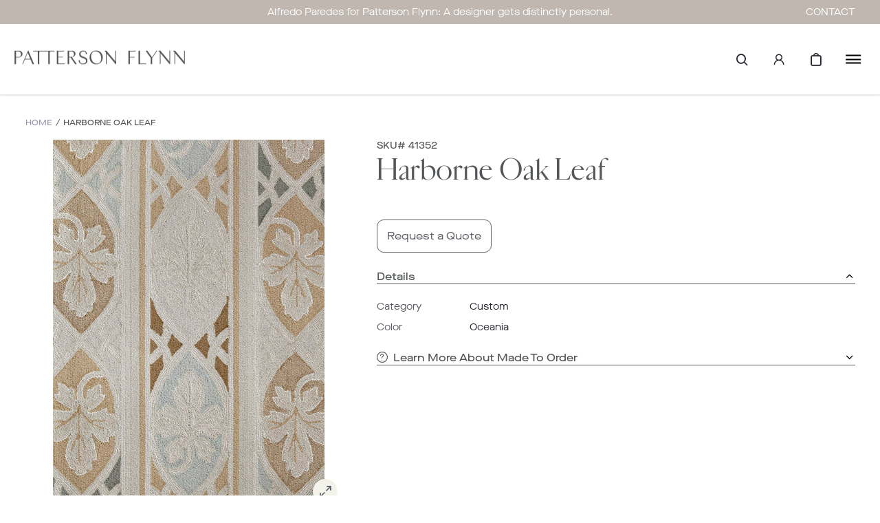

--- FILE ---
content_type: text/html; charset=utf-8
request_url: https://www.pattersonflynn.com/products/harborne-oak-leaf-oceania-2
body_size: 55609
content:









<!doctype html>
<html class="no-js supports-no-cookies html-template-product" lang="en">
    <head>
        
        <meta charset="utf-8">
<meta http-equiv="X-UA-Compatible" content="IE=edge">
<meta name="viewport" content="width=device-width, initial-scale=1.0, height=device-height, minimum-scale=1.0, user-scalable=0">
<meta name="theme-color" content="">

    
        
        
        
    
        
        
        
    
        
        
        
    

<link rel="canonical" href="https://www.pattersonflynn.com/products/harborne-oak-leaf-oceania-2">

    
        <meta name="robots" content="index,follow">
    

    
        <link rel="shortcut icon" href="//www.pattersonflynn.com/cdn/shop/files/PF_favicon_v2_32x32.jpg?v=1666360689" type="image/png">
    

    
    <title>
        Harborne Oak Leaf
        
        
        
            &ndash; Patterson Flynn
        
    </title>

    

    

<meta property="og:site_name" content="Patterson Flynn">
<meta property="og:url" content="https://www.pattersonflynn.com/products/harborne-oak-leaf-oceania-2">
<meta property="og:title" content="Harborne Oak Leaf">
<meta property="og:type" content="product">
<meta property="og:description" content="Unique custom handmade rugs designed in-house and made by artisans from around the world."><meta property="og:price:amount" content="0.00">
  <meta property="og:price:currency" content="USD"><meta property="og:image" content="https://www.pattersonflynn.com/cdn/shop/products/Harborne-Oak-Leaf-3_1024x1024.jpg?v=1659551899">
<meta name="description" content="Unique custom handmade rugs designed in-house and made by artisans from around the world.">
<meta name="twitter:site" content="@">
<meta name="twitter:card" content="summary_large_image">
<meta name="twitter:title" content="Harborne Oak Leaf">
<meta name="twitter:description" content="Unique custom handmade rugs designed in-house and made by artisans from around the world.">


<script>
    (function () {
        var root = document.documentElement;

        try {
            var vv = window.visualViewport;

            root.style.setProperty('--vh', (vv.height / 100) + 'px');
            root.style.setProperty('--vw', (vv.width / 100) + 'px');
            vv.addEventListener('resize', () => {
                root.style.setProperty('--vh', (vv.height / 100) + 'px');
                root.style.setProperty('--vw', (vv.width / 100) + 'px');
            });
        } catch (_) {
            // VisualViewport not supported, use `document.documentElement.clientHeight` instead
            root.style.setProperty('--vh', (root.clientHeight / 100) + 'px');
            root.style.setProperty('--vw', (root.clientWidth / 100) + 'px');
            window.addEventListener('resize', () => {
                root.style.setProperty('--vh', (root.clientHeight / 100) + 'px');
                root.style.setProperty('--vw', (root.clientWidth / 100) + 'px');
            });
        }
    })();
</script>


<style>
        :root {
            --black: #000000;
            --white: #ffffff;
        }
    </style>
<link rel="stylesheet" href="//www.pattersonflynn.com/cdn/shop/t/14/assets/theme.css?v=155263019760070524661722367634" data-href="assets/theme.css" ><link rel="stylesheet" href="//www.pattersonflynn.com/cdn/shop/t/14/assets/theme.bb8f41a2a7a6db6bd72c.css?v=25504662591054344021722367633" data-href="assets/theme.bb8f41a2a7a6db6bd72c.css" >

        
        <script>window.performance && window.performance.mark && window.performance.mark('shopify.content_for_header.start');</script><meta name="facebook-domain-verification" content="x9jo7rv4mpt4yfalnb2zmxj41ekm2w">
<meta id="shopify-digital-wallet" name="shopify-digital-wallet" content="/65634894043/digital_wallets/dialog">
<link rel="alternate" type="application/json+oembed" href="https://www.pattersonflynn.com/products/harborne-oak-leaf-oceania-2.oembed">
<script async="async" src="/checkouts/internal/preloads.js?locale=en-US"></script>
<script id="shopify-features" type="application/json">{"accessToken":"3c04a9f821ab1a0dbf795cd0f196c053","betas":["rich-media-storefront-analytics"],"domain":"www.pattersonflynn.com","predictiveSearch":true,"shopId":65634894043,"locale":"en"}</script>
<script>var Shopify = Shopify || {};
Shopify.shop = "patterson-flynn-prod.myshopify.com";
Shopify.locale = "en";
Shopify.currency = {"active":"USD","rate":"1.0"};
Shopify.country = "US";
Shopify.theme = {"name":"Main theme","id":136226865371,"schema_name":"X","schema_version":"2.1.0","theme_store_id":null,"role":"main"};
Shopify.theme.handle = "null";
Shopify.theme.style = {"id":null,"handle":null};
Shopify.cdnHost = "www.pattersonflynn.com/cdn";
Shopify.routes = Shopify.routes || {};
Shopify.routes.root = "/";</script>
<script type="module">!function(o){(o.Shopify=o.Shopify||{}).modules=!0}(window);</script>
<script>!function(o){function n(){var o=[];function n(){o.push(Array.prototype.slice.apply(arguments))}return n.q=o,n}var t=o.Shopify=o.Shopify||{};t.loadFeatures=n(),t.autoloadFeatures=n()}(window);</script>
<script id="shop-js-analytics" type="application/json">{"pageType":"product"}</script>
<script defer="defer" async type="module" src="//www.pattersonflynn.com/cdn/shopifycloud/shop-js/modules/v2/client.init-shop-cart-sync_C5BV16lS.en.esm.js"></script>
<script defer="defer" async type="module" src="//www.pattersonflynn.com/cdn/shopifycloud/shop-js/modules/v2/chunk.common_CygWptCX.esm.js"></script>
<script type="module">
  await import("//www.pattersonflynn.com/cdn/shopifycloud/shop-js/modules/v2/client.init-shop-cart-sync_C5BV16lS.en.esm.js");
await import("//www.pattersonflynn.com/cdn/shopifycloud/shop-js/modules/v2/chunk.common_CygWptCX.esm.js");

  window.Shopify.SignInWithShop?.initShopCartSync?.({"fedCMEnabled":true,"windoidEnabled":true});

</script>
<script>(function() {
  var isLoaded = false;
  function asyncLoad() {
    if (isLoaded) return;
    isLoaded = true;
    var urls = ["\/\/www.powr.io\/powr.js?powr-token=patterson-flynn-prod.myshopify.com\u0026external-type=shopify\u0026shop=patterson-flynn-prod.myshopify.com","https:\/\/combidesk.com\/js\/integration\/shopify\/zopim\/widget.js?accountkey=5NzgsYhyeVdMqz8uqujfGZ3s2lbaoIW0\u0026shop=patterson-flynn-prod.myshopify.com","https:\/\/static-autocomplete.fastsimon.com\/fast-simon-autocomplete-init.umd.js?mode=shopify\u0026UUID=bfd6b322-7037-424b-90d8-6c95913fbcf7\u0026store=65634894043\u0026shop=patterson-flynn-prod.myshopify.com","https:\/\/chimpstatic.com\/mcjs-connected\/js\/users\/b7466b77c39a5ebdc3be74993\/c6a14d2d4cbec72dbf51b8338.js?shop=patterson-flynn-prod.myshopify.com","https:\/\/storage.nfcube.com\/instafeed-3aa944c71e6f0580e4ad91afa086837e.js?shop=patterson-flynn-prod.myshopify.com"];
    for (var i = 0; i < urls.length; i++) {
      var s = document.createElement('script');
      s.type = 'text/javascript';
      s.async = true;
      s.src = urls[i];
      var x = document.getElementsByTagName('script')[0];
      x.parentNode.insertBefore(s, x);
    }
  };
  if(window.attachEvent) {
    window.attachEvent('onload', asyncLoad);
  } else {
    window.addEventListener('load', asyncLoad, false);
  }
})();</script>
<script id="__st">var __st={"a":65634894043,"offset":-18000,"reqid":"b65d084f-287a-4546-afac-db04d55328ae-1768756290","pageurl":"www.pattersonflynn.com\/products\/harborne-oak-leaf-oceania-2","u":"c2d6e4d505c7","p":"product","rtyp":"product","rid":7777169506523};</script>
<script>window.ShopifyPaypalV4VisibilityTracking = true;</script>
<script id="captcha-bootstrap">!function(){'use strict';const t='contact',e='account',n='new_comment',o=[[t,t],['blogs',n],['comments',n],[t,'customer']],c=[[e,'customer_login'],[e,'guest_login'],[e,'recover_customer_password'],[e,'create_customer']],r=t=>t.map((([t,e])=>`form[action*='/${t}']:not([data-nocaptcha='true']) input[name='form_type'][value='${e}']`)).join(','),a=t=>()=>t?[...document.querySelectorAll(t)].map((t=>t.form)):[];function s(){const t=[...o],e=r(t);return a(e)}const i='password',u='form_key',d=['recaptcha-v3-token','g-recaptcha-response','h-captcha-response',i],f=()=>{try{return window.sessionStorage}catch{return}},m='__shopify_v',_=t=>t.elements[u];function p(t,e,n=!1){try{const o=window.sessionStorage,c=JSON.parse(o.getItem(e)),{data:r}=function(t){const{data:e,action:n}=t;return t[m]||n?{data:e,action:n}:{data:t,action:n}}(c);for(const[e,n]of Object.entries(r))t.elements[e]&&(t.elements[e].value=n);n&&o.removeItem(e)}catch(o){console.error('form repopulation failed',{error:o})}}const l='form_type',E='cptcha';function T(t){t.dataset[E]=!0}const w=window,h=w.document,L='Shopify',v='ce_forms',y='captcha';let A=!1;((t,e)=>{const n=(g='f06e6c50-85a8-45c8-87d0-21a2b65856fe',I='https://cdn.shopify.com/shopifycloud/storefront-forms-hcaptcha/ce_storefront_forms_captcha_hcaptcha.v1.5.2.iife.js',D={infoText:'Protected by hCaptcha',privacyText:'Privacy',termsText:'Terms'},(t,e,n)=>{const o=w[L][v],c=o.bindForm;if(c)return c(t,g,e,D).then(n);var r;o.q.push([[t,g,e,D],n]),r=I,A||(h.body.append(Object.assign(h.createElement('script'),{id:'captcha-provider',async:!0,src:r})),A=!0)});var g,I,D;w[L]=w[L]||{},w[L][v]=w[L][v]||{},w[L][v].q=[],w[L][y]=w[L][y]||{},w[L][y].protect=function(t,e){n(t,void 0,e),T(t)},Object.freeze(w[L][y]),function(t,e,n,w,h,L){const[v,y,A,g]=function(t,e,n){const i=e?o:[],u=t?c:[],d=[...i,...u],f=r(d),m=r(i),_=r(d.filter((([t,e])=>n.includes(e))));return[a(f),a(m),a(_),s()]}(w,h,L),I=t=>{const e=t.target;return e instanceof HTMLFormElement?e:e&&e.form},D=t=>v().includes(t);t.addEventListener('submit',(t=>{const e=I(t);if(!e)return;const n=D(e)&&!e.dataset.hcaptchaBound&&!e.dataset.recaptchaBound,o=_(e),c=g().includes(e)&&(!o||!o.value);(n||c)&&t.preventDefault(),c&&!n&&(function(t){try{if(!f())return;!function(t){const e=f();if(!e)return;const n=_(t);if(!n)return;const o=n.value;o&&e.removeItem(o)}(t);const e=Array.from(Array(32),(()=>Math.random().toString(36)[2])).join('');!function(t,e){_(t)||t.append(Object.assign(document.createElement('input'),{type:'hidden',name:u})),t.elements[u].value=e}(t,e),function(t,e){const n=f();if(!n)return;const o=[...t.querySelectorAll(`input[type='${i}']`)].map((({name:t})=>t)),c=[...d,...o],r={};for(const[a,s]of new FormData(t).entries())c.includes(a)||(r[a]=s);n.setItem(e,JSON.stringify({[m]:1,action:t.action,data:r}))}(t,e)}catch(e){console.error('failed to persist form',e)}}(e),e.submit())}));const S=(t,e)=>{t&&!t.dataset[E]&&(n(t,e.some((e=>e===t))),T(t))};for(const o of['focusin','change'])t.addEventListener(o,(t=>{const e=I(t);D(e)&&S(e,y())}));const B=e.get('form_key'),M=e.get(l),P=B&&M;t.addEventListener('DOMContentLoaded',(()=>{const t=y();if(P)for(const e of t)e.elements[l].value===M&&p(e,B);[...new Set([...A(),...v().filter((t=>'true'===t.dataset.shopifyCaptcha))])].forEach((e=>S(e,t)))}))}(h,new URLSearchParams(w.location.search),n,t,e,['guest_login'])})(!0,!0)}();</script>
<script integrity="sha256-4kQ18oKyAcykRKYeNunJcIwy7WH5gtpwJnB7kiuLZ1E=" data-source-attribution="shopify.loadfeatures" defer="defer" src="//www.pattersonflynn.com/cdn/shopifycloud/storefront/assets/storefront/load_feature-a0a9edcb.js" crossorigin="anonymous"></script>
<script data-source-attribution="shopify.dynamic_checkout.dynamic.init">var Shopify=Shopify||{};Shopify.PaymentButton=Shopify.PaymentButton||{isStorefrontPortableWallets:!0,init:function(){window.Shopify.PaymentButton.init=function(){};var t=document.createElement("script");t.src="https://www.pattersonflynn.com/cdn/shopifycloud/portable-wallets/latest/portable-wallets.en.js",t.type="module",document.head.appendChild(t)}};
</script>
<script data-source-attribution="shopify.dynamic_checkout.buyer_consent">
  function portableWalletsHideBuyerConsent(e){var t=document.getElementById("shopify-buyer-consent"),n=document.getElementById("shopify-subscription-policy-button");t&&n&&(t.classList.add("hidden"),t.setAttribute("aria-hidden","true"),n.removeEventListener("click",e))}function portableWalletsShowBuyerConsent(e){var t=document.getElementById("shopify-buyer-consent"),n=document.getElementById("shopify-subscription-policy-button");t&&n&&(t.classList.remove("hidden"),t.removeAttribute("aria-hidden"),n.addEventListener("click",e))}window.Shopify?.PaymentButton&&(window.Shopify.PaymentButton.hideBuyerConsent=portableWalletsHideBuyerConsent,window.Shopify.PaymentButton.showBuyerConsent=portableWalletsShowBuyerConsent);
</script>
<script data-source-attribution="shopify.dynamic_checkout.cart.bootstrap">document.addEventListener("DOMContentLoaded",(function(){function t(){return document.querySelector("shopify-accelerated-checkout-cart, shopify-accelerated-checkout")}if(t())Shopify.PaymentButton.init();else{new MutationObserver((function(e,n){t()&&(Shopify.PaymentButton.init(),n.disconnect())})).observe(document.body,{childList:!0,subtree:!0})}}));
</script>

<script>window.performance && window.performance.mark && window.performance.mark('shopify.content_for_header.end');</script>

<!-- Google Tag Manager -->
<script>
  (function(w,d,s,l,i){
    w[l]=w[l]||[];
    w[l].push({'gtm.start': new Date().getTime(),event:'gtm.js'});
    var f=d.getElementsByTagName(s)[0],
    j=d.createElement(s),dl=l!='dataLayer'?'&l='+l:'';
    j.async=true;
    j.src='https://www.googletagmanager.com/gtm.js?id='+i+dl;
    f.parentNode.insertBefore(j,f);
  })(window,document,'script','dataLayer','GTM-PSR44TH');
  
  // Access Shopify user ID and assign it to USER_ID
  var USER_ID = ''; // Replace with the appropriate Shopify liquid variable
  
  // Push USER_ID to the dataLayer
  dataLayer.push({
    'user_id': USER_ID
  });
</script>
<!-- End Google Tag Manager -->


        <script>
function hooks() {    
    FastAutocomplete.registerHook('render-autocomplete-category-item', ({category, index, element}) => {
        if ($(element).text().includes(':')) {
            let newText = $(element).text().split(':')[1];
            $(element).text(newText);
        }
    });
}

if (window.FastAutocomplete) {
    hooks();
} else {
    window.addEventListener('fast-autocomplete-ready', function () {
        hooks();
    });
}
</script>
        

      <style>
      .details-hide {
          display: none;
      }
      .custom-capitalize {
          text-transform: capitalize;
      }
      </style
      
    <!-- BEGIN app block: shopify://apps/helium-customer-fields/blocks/app-embed/bab58598-3e6a-4377-aaaa-97189b15f131 -->







































<script>
  if ('CF' in window) {
    window.CF.appEmbedEnabled = true;
  } else {
    window.CF = {
      appEmbedEnabled: true,
    };
  }

  window.CF.editAccountFormId = "";
  window.CF.registrationFormId = "RxtamY";
</script>

<!-- BEGIN app snippet: patch-registration-links -->







































<script>
  function patchRegistrationLinks() {
    const PATCHABLE_LINKS_SELECTOR = 'a[href*="/account/register"]';

    const search = new URLSearchParams(window.location.search);
    const checkoutUrl = search.get('checkout_url');
    const returnUrl = search.get('return_url');

    const redirectUrl = checkoutUrl || returnUrl;
    if (!redirectUrl) return;

    const registrationLinks = Array.from(document.querySelectorAll(PATCHABLE_LINKS_SELECTOR));
    registrationLinks.forEach(link => {
      const url = new URL(link.href);

      url.searchParams.set('return_url', redirectUrl);

      link.href = url.href;
    });
  }

  if (['complete', 'interactive', 'loaded'].includes(document.readyState)) {
    patchRegistrationLinks();
  } else {
    document.addEventListener('DOMContentLoaded', () => patchRegistrationLinks());
  }
</script><!-- END app snippet -->
<!-- BEGIN app snippet: patch-login-grecaptcha-conflict -->







































<script>
  // Fixes a problem where both grecaptcha and hcaptcha response fields are included in the /account/login form submission
  // resulting in a 404 on the /challenge page.
  // This is caused by our triggerShopifyRecaptchaLoad function in initialize-forms.liquid.ejs
  // The fix itself just removes the unnecessary g-recaptcha-response input

  function patchLoginGrecaptchaConflict() {
    Array.from(document.querySelectorAll('form')).forEach(form => {
      form.addEventListener('submit', e => {
        const grecaptchaResponse = form.querySelector('[name="g-recaptcha-response"]');
        const hcaptchaResponse = form.querySelector('[name="h-captcha-response"]');

        if (grecaptchaResponse && hcaptchaResponse) {
          // Can't use both. Only keep hcaptcha response field.
          grecaptchaResponse.parentElement.removeChild(grecaptchaResponse);
        }
      })
    })
  }

  if (['complete', 'interactive', 'loaded'].includes(document.readyState)) {
    patchLoginGrecaptchaConflict();
  } else {
    document.addEventListener('DOMContentLoaded', () => patchLoginGrecaptchaConflict());
  }
</script><!-- END app snippet -->
<!-- BEGIN app snippet: embed-data -->


























































<script>
  window.CF.version = "5.1.3";
  window.CF.environment = 
  {
  
  "domain": "patterson-flynn-prod.myshopify.com",
  "servicesToken": "1768756291:33e6dcdf4a2d830c56501ffc404adfbb3dc8e065c584351e8828c86f107c3fde",
  "baseApiUrl": "https:\/\/app.customerfields.com",
  "captchaSiteKey": "6LctkwQhAAAAAK2u91ks-x4qI9uA-94LXpubYvh7",
  "captchaEnabled": true,
  "proxyPath": "\/tools\/customr",
  "countries": [{"name":"Afghanistan","code":"AF"},{"name":"Åland Islands","code":"AX"},{"name":"Albania","code":"AL"},{"name":"Algeria","code":"DZ"},{"name":"Andorra","code":"AD"},{"name":"Angola","code":"AO"},{"name":"Anguilla","code":"AI"},{"name":"Antigua \u0026 Barbuda","code":"AG"},{"name":"Argentina","code":"AR","provinces":[{"name":"Buenos Aires Province","code":"B"},{"name":"Catamarca","code":"K"},{"name":"Chaco","code":"H"},{"name":"Chubut","code":"U"},{"name":"Buenos Aires (Autonomous City)","code":"C"},{"name":"Córdoba","code":"X"},{"name":"Corrientes","code":"W"},{"name":"Entre Ríos","code":"E"},{"name":"Formosa","code":"P"},{"name":"Jujuy","code":"Y"},{"name":"La Pampa","code":"L"},{"name":"La Rioja","code":"F"},{"name":"Mendoza","code":"M"},{"name":"Misiones","code":"N"},{"name":"Neuquén","code":"Q"},{"name":"Río Negro","code":"R"},{"name":"Salta","code":"A"},{"name":"San Juan","code":"J"},{"name":"San Luis","code":"D"},{"name":"Santa Cruz","code":"Z"},{"name":"Santa Fe","code":"S"},{"name":"Santiago del Estero","code":"G"},{"name":"Tierra del Fuego","code":"V"},{"name":"Tucumán","code":"T"}]},{"name":"Armenia","code":"AM"},{"name":"Aruba","code":"AW"},{"name":"Ascension Island","code":"AC"},{"name":"Australia","code":"AU","provinces":[{"name":"Australian Capital Territory","code":"ACT"},{"name":"New South Wales","code":"NSW"},{"name":"Northern Territory","code":"NT"},{"name":"Queensland","code":"QLD"},{"name":"South Australia","code":"SA"},{"name":"Tasmania","code":"TAS"},{"name":"Victoria","code":"VIC"},{"name":"Western Australia","code":"WA"}]},{"name":"Austria","code":"AT"},{"name":"Azerbaijan","code":"AZ"},{"name":"Bahamas","code":"BS"},{"name":"Bahrain","code":"BH"},{"name":"Bangladesh","code":"BD"},{"name":"Barbados","code":"BB"},{"name":"Belarus","code":"BY"},{"name":"Belgium","code":"BE"},{"name":"Belize","code":"BZ"},{"name":"Benin","code":"BJ"},{"name":"Bermuda","code":"BM"},{"name":"Bhutan","code":"BT"},{"name":"Bolivia","code":"BO"},{"name":"Bosnia \u0026 Herzegovina","code":"BA"},{"name":"Botswana","code":"BW"},{"name":"Brazil","code":"BR","provinces":[{"name":"Acre","code":"AC"},{"name":"Alagoas","code":"AL"},{"name":"Amapá","code":"AP"},{"name":"Amazonas","code":"AM"},{"name":"Bahia","code":"BA"},{"name":"Ceará","code":"CE"},{"name":"Federal District","code":"DF"},{"name":"Espírito Santo","code":"ES"},{"name":"Goiás","code":"GO"},{"name":"Maranhão","code":"MA"},{"name":"Mato Grosso","code":"MT"},{"name":"Mato Grosso do Sul","code":"MS"},{"name":"Minas Gerais","code":"MG"},{"name":"Pará","code":"PA"},{"name":"Paraíba","code":"PB"},{"name":"Paraná","code":"PR"},{"name":"Pernambuco","code":"PE"},{"name":"Piauí","code":"PI"},{"name":"Rio Grande do Norte","code":"RN"},{"name":"Rio Grande do Sul","code":"RS"},{"name":"Rio de Janeiro","code":"RJ"},{"name":"Rondônia","code":"RO"},{"name":"Roraima","code":"RR"},{"name":"Santa Catarina","code":"SC"},{"name":"São Paulo","code":"SP"},{"name":"Sergipe","code":"SE"},{"name":"Tocantins","code":"TO"}]},{"name":"British Indian Ocean Territory","code":"IO"},{"name":"British Virgin Islands","code":"VG"},{"name":"Brunei","code":"BN"},{"name":"Bulgaria","code":"BG"},{"name":"Burkina Faso","code":"BF"},{"name":"Burundi","code":"BI"},{"name":"Cambodia","code":"KH"},{"name":"Cameroon","code":"CM"},{"name":"Canada","code":"CA","provinces":[{"name":"Alberta","code":"AB"},{"name":"British Columbia","code":"BC"},{"name":"Manitoba","code":"MB"},{"name":"New Brunswick","code":"NB"},{"name":"Newfoundland and Labrador","code":"NL"},{"name":"Northwest Territories","code":"NT"},{"name":"Nova Scotia","code":"NS"},{"name":"Nunavut","code":"NU"},{"name":"Ontario","code":"ON"},{"name":"Prince Edward Island","code":"PE"},{"name":"Quebec","code":"QC"},{"name":"Saskatchewan","code":"SK"},{"name":"Yukon","code":"YT"}]},{"name":"Cape Verde","code":"CV"},{"name":"Caribbean Netherlands","code":"BQ"},{"name":"Cayman Islands","code":"KY"},{"name":"Central African Republic","code":"CF"},{"name":"Chad","code":"TD"},{"name":"Chile","code":"CL","provinces":[{"name":"Arica y Parinacota","code":"AP"},{"name":"Tarapacá","code":"TA"},{"name":"Antofagasta","code":"AN"},{"name":"Atacama","code":"AT"},{"name":"Coquimbo","code":"CO"},{"name":"Valparaíso","code":"VS"},{"name":"Santiago Metropolitan","code":"RM"},{"name":"Libertador General Bernardo O’Higgins","code":"LI"},{"name":"Maule","code":"ML"},{"name":"Ñuble","code":"NB"},{"name":"Bío Bío","code":"BI"},{"name":"Araucanía","code":"AR"},{"name":"Los Ríos","code":"LR"},{"name":"Los Lagos","code":"LL"},{"name":"Aysén","code":"AI"},{"name":"Magallanes Region","code":"MA"}]},{"name":"China","code":"CN","provinces":[{"name":"Anhui","code":"AH"},{"name":"Beijing","code":"BJ"},{"name":"Chongqing","code":"CQ"},{"name":"Fujian","code":"FJ"},{"name":"Gansu","code":"GS"},{"name":"Guangdong","code":"GD"},{"name":"Guangxi","code":"GX"},{"name":"Guizhou","code":"GZ"},{"name":"Hainan","code":"HI"},{"name":"Hebei","code":"HE"},{"name":"Heilongjiang","code":"HL"},{"name":"Henan","code":"HA"},{"name":"Hubei","code":"HB"},{"name":"Hunan","code":"HN"},{"name":"Inner Mongolia","code":"NM"},{"name":"Jiangsu","code":"JS"},{"name":"Jiangxi","code":"JX"},{"name":"Jilin","code":"JL"},{"name":"Liaoning","code":"LN"},{"name":"Ningxia","code":"NX"},{"name":"Qinghai","code":"QH"},{"name":"Shaanxi","code":"SN"},{"name":"Shandong","code":"SD"},{"name":"Shanghai","code":"SH"},{"name":"Shanxi","code":"SX"},{"name":"Sichuan","code":"SC"},{"name":"Tianjin","code":"TJ"},{"name":"Xinjiang","code":"XJ"},{"name":"Tibet","code":"YZ"},{"name":"Yunnan","code":"YN"},{"name":"Zhejiang","code":"ZJ"}]},{"name":"Christmas Island","code":"CX"},{"name":"Cocos (Keeling) Islands","code":"CC"},{"name":"Colombia","code":"CO","provinces":[{"name":"Capital District","code":"DC"},{"name":"Amazonas","code":"AMA"},{"name":"Antioquia","code":"ANT"},{"name":"Arauca","code":"ARA"},{"name":"Atlántico","code":"ATL"},{"name":"Bolívar","code":"BOL"},{"name":"Boyacá","code":"BOY"},{"name":"Caldas","code":"CAL"},{"name":"Caquetá","code":"CAQ"},{"name":"Casanare","code":"CAS"},{"name":"Cauca","code":"CAU"},{"name":"Cesar","code":"CES"},{"name":"Chocó","code":"CHO"},{"name":"Córdoba","code":"COR"},{"name":"Cundinamarca","code":"CUN"},{"name":"Guainía","code":"GUA"},{"name":"Guaviare","code":"GUV"},{"name":"Huila","code":"HUI"},{"name":"La Guajira","code":"LAG"},{"name":"Magdalena","code":"MAG"},{"name":"Meta","code":"MET"},{"name":"Nariño","code":"NAR"},{"name":"Norte de Santander","code":"NSA"},{"name":"Putumayo","code":"PUT"},{"name":"Quindío","code":"QUI"},{"name":"Risaralda","code":"RIS"},{"name":"San Andrés \u0026 Providencia","code":"SAP"},{"name":"Santander","code":"SAN"},{"name":"Sucre","code":"SUC"},{"name":"Tolima","code":"TOL"},{"name":"Valle del Cauca","code":"VAC"},{"name":"Vaupés","code":"VAU"},{"name":"Vichada","code":"VID"}]},{"name":"Comoros","code":"KM"},{"name":"Congo - Brazzaville","code":"CG"},{"name":"Congo - Kinshasa","code":"CD"},{"name":"Cook Islands","code":"CK"},{"name":"Costa Rica","code":"CR","provinces":[{"name":"Alajuela","code":"CR-A"},{"name":"Cartago","code":"CR-C"},{"name":"Guanacaste","code":"CR-G"},{"name":"Heredia","code":"CR-H"},{"name":"Limón","code":"CR-L"},{"name":"Puntarenas","code":"CR-P"},{"name":"San José","code":"CR-SJ"}]},{"name":"Croatia","code":"HR"},{"name":"Curaçao","code":"CW"},{"name":"Cyprus","code":"CY"},{"name":"Czechia","code":"CZ"},{"name":"Côte d’Ivoire","code":"CI"},{"name":"Denmark","code":"DK"},{"name":"Djibouti","code":"DJ"},{"name":"Dominica","code":"DM"},{"name":"Dominican Republic","code":"DO"},{"name":"Ecuador","code":"EC"},{"name":"Egypt","code":"EG","provinces":[{"name":"6th of October","code":"SU"},{"name":"Al Sharqia","code":"SHR"},{"name":"Alexandria","code":"ALX"},{"name":"Aswan","code":"ASN"},{"name":"Asyut","code":"AST"},{"name":"Beheira","code":"BH"},{"name":"Beni Suef","code":"BNS"},{"name":"Cairo","code":"C"},{"name":"Dakahlia","code":"DK"},{"name":"Damietta","code":"DT"},{"name":"Faiyum","code":"FYM"},{"name":"Gharbia","code":"GH"},{"name":"Giza","code":"GZ"},{"name":"Helwan","code":"HU"},{"name":"Ismailia","code":"IS"},{"name":"Kafr el-Sheikh","code":"KFS"},{"name":"Luxor","code":"LX"},{"name":"Matrouh","code":"MT"},{"name":"Minya","code":"MN"},{"name":"Monufia","code":"MNF"},{"name":"New Valley","code":"WAD"},{"name":"North Sinai","code":"SIN"},{"name":"Port Said","code":"PTS"},{"name":"Qalyubia","code":"KB"},{"name":"Qena","code":"KN"},{"name":"Red Sea","code":"BA"},{"name":"Sohag","code":"SHG"},{"name":"South Sinai","code":"JS"},{"name":"Suez","code":"SUZ"}]},{"name":"El Salvador","code":"SV","provinces":[{"name":"Ahuachapán","code":"SV-AH"},{"name":"Cabañas","code":"SV-CA"},{"name":"Chalatenango","code":"SV-CH"},{"name":"Cuscatlán","code":"SV-CU"},{"name":"La Libertad","code":"SV-LI"},{"name":"La Paz","code":"SV-PA"},{"name":"La Unión","code":"SV-UN"},{"name":"Morazán","code":"SV-MO"},{"name":"San Miguel","code":"SV-SM"},{"name":"San Salvador","code":"SV-SS"},{"name":"San Vicente","code":"SV-SV"},{"name":"Santa Ana","code":"SV-SA"},{"name":"Sonsonate","code":"SV-SO"},{"name":"Usulután","code":"SV-US"}]},{"name":"Equatorial Guinea","code":"GQ"},{"name":"Eritrea","code":"ER"},{"name":"Estonia","code":"EE"},{"name":"Eswatini","code":"SZ"},{"name":"Ethiopia","code":"ET"},{"name":"Falkland Islands","code":"FK"},{"name":"Faroe Islands","code":"FO"},{"name":"Fiji","code":"FJ"},{"name":"Finland","code":"FI"},{"name":"France","code":"FR"},{"name":"French Guiana","code":"GF"},{"name":"French Polynesia","code":"PF"},{"name":"French Southern Territories","code":"TF"},{"name":"Gabon","code":"GA"},{"name":"Gambia","code":"GM"},{"name":"Georgia","code":"GE"},{"name":"Germany","code":"DE"},{"name":"Ghana","code":"GH"},{"name":"Gibraltar","code":"GI"},{"name":"Greece","code":"GR"},{"name":"Greenland","code":"GL"},{"name":"Grenada","code":"GD"},{"name":"Guadeloupe","code":"GP"},{"name":"Guatemala","code":"GT","provinces":[{"name":"Alta Verapaz","code":"AVE"},{"name":"Baja Verapaz","code":"BVE"},{"name":"Chimaltenango","code":"CMT"},{"name":"Chiquimula","code":"CQM"},{"name":"El Progreso","code":"EPR"},{"name":"Escuintla","code":"ESC"},{"name":"Guatemala","code":"GUA"},{"name":"Huehuetenango","code":"HUE"},{"name":"Izabal","code":"IZA"},{"name":"Jalapa","code":"JAL"},{"name":"Jutiapa","code":"JUT"},{"name":"Petén","code":"PET"},{"name":"Quetzaltenango","code":"QUE"},{"name":"Quiché","code":"QUI"},{"name":"Retalhuleu","code":"RET"},{"name":"Sacatepéquez","code":"SAC"},{"name":"San Marcos","code":"SMA"},{"name":"Santa Rosa","code":"SRO"},{"name":"Sololá","code":"SOL"},{"name":"Suchitepéquez","code":"SUC"},{"name":"Totonicapán","code":"TOT"},{"name":"Zacapa","code":"ZAC"}]},{"name":"Guernsey","code":"GG"},{"name":"Guinea","code":"GN"},{"name":"Guinea-Bissau","code":"GW"},{"name":"Guyana","code":"GY"},{"name":"Haiti","code":"HT"},{"name":"Honduras","code":"HN"},{"name":"Hong Kong SAR","code":"HK","provinces":[{"name":"Hong Kong Island","code":"HK"},{"name":"Kowloon","code":"KL"},{"name":"New Territories","code":"NT"}]},{"name":"Hungary","code":"HU"},{"name":"Iceland","code":"IS"},{"name":"India","code":"IN","provinces":[{"name":"Andaman and Nicobar Islands","code":"AN"},{"name":"Andhra Pradesh","code":"AP"},{"name":"Arunachal Pradesh","code":"AR"},{"name":"Assam","code":"AS"},{"name":"Bihar","code":"BR"},{"name":"Chandigarh","code":"CH"},{"name":"Chhattisgarh","code":"CG"},{"name":"Dadra and Nagar Haveli","code":"DN"},{"name":"Daman and Diu","code":"DD"},{"name":"Delhi","code":"DL"},{"name":"Goa","code":"GA"},{"name":"Gujarat","code":"GJ"},{"name":"Haryana","code":"HR"},{"name":"Himachal Pradesh","code":"HP"},{"name":"Jammu and Kashmir","code":"JK"},{"name":"Jharkhand","code":"JH"},{"name":"Karnataka","code":"KA"},{"name":"Kerala","code":"KL"},{"name":"Ladakh","code":"LA"},{"name":"Lakshadweep","code":"LD"},{"name":"Madhya Pradesh","code":"MP"},{"name":"Maharashtra","code":"MH"},{"name":"Manipur","code":"MN"},{"name":"Meghalaya","code":"ML"},{"name":"Mizoram","code":"MZ"},{"name":"Nagaland","code":"NL"},{"name":"Odisha","code":"OR"},{"name":"Puducherry","code":"PY"},{"name":"Punjab","code":"PB"},{"name":"Rajasthan","code":"RJ"},{"name":"Sikkim","code":"SK"},{"name":"Tamil Nadu","code":"TN"},{"name":"Telangana","code":"TS"},{"name":"Tripura","code":"TR"},{"name":"Uttar Pradesh","code":"UP"},{"name":"Uttarakhand","code":"UK"},{"name":"West Bengal","code":"WB"}]},{"name":"Indonesia","code":"ID","provinces":[{"name":"Aceh","code":"AC"},{"name":"Bali","code":"BA"},{"name":"Bangka–Belitung Islands","code":"BB"},{"name":"Banten","code":"BT"},{"name":"Bengkulu","code":"BE"},{"name":"Gorontalo","code":"GO"},{"name":"Jakarta","code":"JK"},{"name":"Jambi","code":"JA"},{"name":"West Java","code":"JB"},{"name":"Central Java","code":"JT"},{"name":"East Java","code":"JI"},{"name":"West Kalimantan","code":"KB"},{"name":"South Kalimantan","code":"KS"},{"name":"Central Kalimantan","code":"KT"},{"name":"East Kalimantan","code":"KI"},{"name":"North Kalimantan","code":"KU"},{"name":"Riau Islands","code":"KR"},{"name":"Lampung","code":"LA"},{"name":"Maluku","code":"MA"},{"name":"North Maluku","code":"MU"},{"name":"North Sumatra","code":"SU"},{"name":"West Nusa Tenggara","code":"NB"},{"name":"East Nusa Tenggara","code":"NT"},{"name":"Papua","code":"PA"},{"name":"West Papua","code":"PB"},{"name":"Riau","code":"RI"},{"name":"South Sumatra","code":"SS"},{"name":"West Sulawesi","code":"SR"},{"name":"South Sulawesi","code":"SN"},{"name":"Central Sulawesi","code":"ST"},{"name":"Southeast Sulawesi","code":"SG"},{"name":"North Sulawesi","code":"SA"},{"name":"West Sumatra","code":"SB"},{"name":"Yogyakarta","code":"YO"}]},{"name":"Iraq","code":"IQ"},{"name":"Ireland","code":"IE","provinces":[{"name":"Carlow","code":"CW"},{"name":"Cavan","code":"CN"},{"name":"Clare","code":"CE"},{"name":"Cork","code":"CO"},{"name":"Donegal","code":"DL"},{"name":"Dublin","code":"D"},{"name":"Galway","code":"G"},{"name":"Kerry","code":"KY"},{"name":"Kildare","code":"KE"},{"name":"Kilkenny","code":"KK"},{"name":"Laois","code":"LS"},{"name":"Leitrim","code":"LM"},{"name":"Limerick","code":"LK"},{"name":"Longford","code":"LD"},{"name":"Louth","code":"LH"},{"name":"Mayo","code":"MO"},{"name":"Meath","code":"MH"},{"name":"Monaghan","code":"MN"},{"name":"Offaly","code":"OY"},{"name":"Roscommon","code":"RN"},{"name":"Sligo","code":"SO"},{"name":"Tipperary","code":"TA"},{"name":"Waterford","code":"WD"},{"name":"Westmeath","code":"WH"},{"name":"Wexford","code":"WX"},{"name":"Wicklow","code":"WW"}]},{"name":"Isle of Man","code":"IM"},{"name":"Israel","code":"IL"},{"name":"Italy","code":"IT","provinces":[{"name":"Agrigento","code":"AG"},{"name":"Alessandria","code":"AL"},{"name":"Ancona","code":"AN"},{"name":"Aosta Valley","code":"AO"},{"name":"Arezzo","code":"AR"},{"name":"Ascoli Piceno","code":"AP"},{"name":"Asti","code":"AT"},{"name":"Avellino","code":"AV"},{"name":"Bari","code":"BA"},{"name":"Barletta-Andria-Trani","code":"BT"},{"name":"Belluno","code":"BL"},{"name":"Benevento","code":"BN"},{"name":"Bergamo","code":"BG"},{"name":"Biella","code":"BI"},{"name":"Bologna","code":"BO"},{"name":"South Tyrol","code":"BZ"},{"name":"Brescia","code":"BS"},{"name":"Brindisi","code":"BR"},{"name":"Cagliari","code":"CA"},{"name":"Caltanissetta","code":"CL"},{"name":"Campobasso","code":"CB"},{"name":"Carbonia-Iglesias","code":"CI"},{"name":"Caserta","code":"CE"},{"name":"Catania","code":"CT"},{"name":"Catanzaro","code":"CZ"},{"name":"Chieti","code":"CH"},{"name":"Como","code":"CO"},{"name":"Cosenza","code":"CS"},{"name":"Cremona","code":"CR"},{"name":"Crotone","code":"KR"},{"name":"Cuneo","code":"CN"},{"name":"Enna","code":"EN"},{"name":"Fermo","code":"FM"},{"name":"Ferrara","code":"FE"},{"name":"Florence","code":"FI"},{"name":"Foggia","code":"FG"},{"name":"Forlì-Cesena","code":"FC"},{"name":"Frosinone","code":"FR"},{"name":"Genoa","code":"GE"},{"name":"Gorizia","code":"GO"},{"name":"Grosseto","code":"GR"},{"name":"Imperia","code":"IM"},{"name":"Isernia","code":"IS"},{"name":"L’Aquila","code":"AQ"},{"name":"La Spezia","code":"SP"},{"name":"Latina","code":"LT"},{"name":"Lecce","code":"LE"},{"name":"Lecco","code":"LC"},{"name":"Livorno","code":"LI"},{"name":"Lodi","code":"LO"},{"name":"Lucca","code":"LU"},{"name":"Macerata","code":"MC"},{"name":"Mantua","code":"MN"},{"name":"Massa and Carrara","code":"MS"},{"name":"Matera","code":"MT"},{"name":"Medio Campidano","code":"VS"},{"name":"Messina","code":"ME"},{"name":"Milan","code":"MI"},{"name":"Modena","code":"MO"},{"name":"Monza and Brianza","code":"MB"},{"name":"Naples","code":"NA"},{"name":"Novara","code":"NO"},{"name":"Nuoro","code":"NU"},{"name":"Ogliastra","code":"OG"},{"name":"Olbia-Tempio","code":"OT"},{"name":"Oristano","code":"OR"},{"name":"Padua","code":"PD"},{"name":"Palermo","code":"PA"},{"name":"Parma","code":"PR"},{"name":"Pavia","code":"PV"},{"name":"Perugia","code":"PG"},{"name":"Pesaro and Urbino","code":"PU"},{"name":"Pescara","code":"PE"},{"name":"Piacenza","code":"PC"},{"name":"Pisa","code":"PI"},{"name":"Pistoia","code":"PT"},{"name":"Pordenone","code":"PN"},{"name":"Potenza","code":"PZ"},{"name":"Prato","code":"PO"},{"name":"Ragusa","code":"RG"},{"name":"Ravenna","code":"RA"},{"name":"Reggio Calabria","code":"RC"},{"name":"Reggio Emilia","code":"RE"},{"name":"Rieti","code":"RI"},{"name":"Rimini","code":"RN"},{"name":"Rome","code":"RM"},{"name":"Rovigo","code":"RO"},{"name":"Salerno","code":"SA"},{"name":"Sassari","code":"SS"},{"name":"Savona","code":"SV"},{"name":"Siena","code":"SI"},{"name":"Syracuse","code":"SR"},{"name":"Sondrio","code":"SO"},{"name":"Taranto","code":"TA"},{"name":"Teramo","code":"TE"},{"name":"Terni","code":"TR"},{"name":"Turin","code":"TO"},{"name":"Trapani","code":"TP"},{"name":"Trentino","code":"TN"},{"name":"Treviso","code":"TV"},{"name":"Trieste","code":"TS"},{"name":"Udine","code":"UD"},{"name":"Varese","code":"VA"},{"name":"Venice","code":"VE"},{"name":"Verbano-Cusio-Ossola","code":"VB"},{"name":"Vercelli","code":"VC"},{"name":"Verona","code":"VR"},{"name":"Vibo Valentia","code":"VV"},{"name":"Vicenza","code":"VI"},{"name":"Viterbo","code":"VT"}]},{"name":"Jamaica","code":"JM"},{"name":"Japan","code":"JP","provinces":[{"name":"Hokkaido","code":"JP-01"},{"name":"Aomori","code":"JP-02"},{"name":"Iwate","code":"JP-03"},{"name":"Miyagi","code":"JP-04"},{"name":"Akita","code":"JP-05"},{"name":"Yamagata","code":"JP-06"},{"name":"Fukushima","code":"JP-07"},{"name":"Ibaraki","code":"JP-08"},{"name":"Tochigi","code":"JP-09"},{"name":"Gunma","code":"JP-10"},{"name":"Saitama","code":"JP-11"},{"name":"Chiba","code":"JP-12"},{"name":"Tokyo","code":"JP-13"},{"name":"Kanagawa","code":"JP-14"},{"name":"Niigata","code":"JP-15"},{"name":"Toyama","code":"JP-16"},{"name":"Ishikawa","code":"JP-17"},{"name":"Fukui","code":"JP-18"},{"name":"Yamanashi","code":"JP-19"},{"name":"Nagano","code":"JP-20"},{"name":"Gifu","code":"JP-21"},{"name":"Shizuoka","code":"JP-22"},{"name":"Aichi","code":"JP-23"},{"name":"Mie","code":"JP-24"},{"name":"Shiga","code":"JP-25"},{"name":"Kyoto","code":"JP-26"},{"name":"Osaka","code":"JP-27"},{"name":"Hyogo","code":"JP-28"},{"name":"Nara","code":"JP-29"},{"name":"Wakayama","code":"JP-30"},{"name":"Tottori","code":"JP-31"},{"name":"Shimane","code":"JP-32"},{"name":"Okayama","code":"JP-33"},{"name":"Hiroshima","code":"JP-34"},{"name":"Yamaguchi","code":"JP-35"},{"name":"Tokushima","code":"JP-36"},{"name":"Kagawa","code":"JP-37"},{"name":"Ehime","code":"JP-38"},{"name":"Kochi","code":"JP-39"},{"name":"Fukuoka","code":"JP-40"},{"name":"Saga","code":"JP-41"},{"name":"Nagasaki","code":"JP-42"},{"name":"Kumamoto","code":"JP-43"},{"name":"Oita","code":"JP-44"},{"name":"Miyazaki","code":"JP-45"},{"name":"Kagoshima","code":"JP-46"},{"name":"Okinawa","code":"JP-47"}]},{"name":"Jersey","code":"JE"},{"name":"Jordan","code":"JO"},{"name":"Kazakhstan","code":"KZ"},{"name":"Kenya","code":"KE"},{"name":"Kiribati","code":"KI"},{"name":"Kosovo","code":"XK"},{"name":"Kuwait","code":"KW","provinces":[{"name":"Al Ahmadi","code":"KW-AH"},{"name":"Al Asimah","code":"KW-KU"},{"name":"Al Farwaniyah","code":"KW-FA"},{"name":"Al Jahra","code":"KW-JA"},{"name":"Hawalli","code":"KW-HA"},{"name":"Mubarak Al-Kabeer","code":"KW-MU"}]},{"name":"Kyrgyzstan","code":"KG"},{"name":"Laos","code":"LA"},{"name":"Latvia","code":"LV"},{"name":"Lebanon","code":"LB"},{"name":"Lesotho","code":"LS"},{"name":"Liberia","code":"LR"},{"name":"Libya","code":"LY"},{"name":"Liechtenstein","code":"LI"},{"name":"Lithuania","code":"LT"},{"name":"Luxembourg","code":"LU"},{"name":"Macao SAR","code":"MO"},{"name":"Madagascar","code":"MG"},{"name":"Malawi","code":"MW"},{"name":"Malaysia","code":"MY","provinces":[{"name":"Johor","code":"JHR"},{"name":"Kedah","code":"KDH"},{"name":"Kelantan","code":"KTN"},{"name":"Kuala Lumpur","code":"KUL"},{"name":"Labuan","code":"LBN"},{"name":"Malacca","code":"MLK"},{"name":"Negeri Sembilan","code":"NSN"},{"name":"Pahang","code":"PHG"},{"name":"Penang","code":"PNG"},{"name":"Perak","code":"PRK"},{"name":"Perlis","code":"PLS"},{"name":"Putrajaya","code":"PJY"},{"name":"Sabah","code":"SBH"},{"name":"Sarawak","code":"SWK"},{"name":"Selangor","code":"SGR"},{"name":"Terengganu","code":"TRG"}]},{"name":"Maldives","code":"MV"},{"name":"Mali","code":"ML"},{"name":"Malta","code":"MT"},{"name":"Martinique","code":"MQ"},{"name":"Mauritania","code":"MR"},{"name":"Mauritius","code":"MU"},{"name":"Mayotte","code":"YT"},{"name":"Mexico","code":"MX","provinces":[{"name":"Aguascalientes","code":"AGS"},{"name":"Baja California","code":"BC"},{"name":"Baja California Sur","code":"BCS"},{"name":"Campeche","code":"CAMP"},{"name":"Chiapas","code":"CHIS"},{"name":"Chihuahua","code":"CHIH"},{"name":"Ciudad de Mexico","code":"DF"},{"name":"Coahuila","code":"COAH"},{"name":"Colima","code":"COL"},{"name":"Durango","code":"DGO"},{"name":"Guanajuato","code":"GTO"},{"name":"Guerrero","code":"GRO"},{"name":"Hidalgo","code":"HGO"},{"name":"Jalisco","code":"JAL"},{"name":"Mexico State","code":"MEX"},{"name":"Michoacán","code":"MICH"},{"name":"Morelos","code":"MOR"},{"name":"Nayarit","code":"NAY"},{"name":"Nuevo León","code":"NL"},{"name":"Oaxaca","code":"OAX"},{"name":"Puebla","code":"PUE"},{"name":"Querétaro","code":"QRO"},{"name":"Quintana Roo","code":"Q ROO"},{"name":"San Luis Potosí","code":"SLP"},{"name":"Sinaloa","code":"SIN"},{"name":"Sonora","code":"SON"},{"name":"Tabasco","code":"TAB"},{"name":"Tamaulipas","code":"TAMPS"},{"name":"Tlaxcala","code":"TLAX"},{"name":"Veracruz","code":"VER"},{"name":"Yucatán","code":"YUC"},{"name":"Zacatecas","code":"ZAC"}]},{"name":"Moldova","code":"MD"},{"name":"Monaco","code":"MC"},{"name":"Mongolia","code":"MN"},{"name":"Montenegro","code":"ME"},{"name":"Montserrat","code":"MS"},{"name":"Morocco","code":"MA"},{"name":"Mozambique","code":"MZ"},{"name":"Myanmar (Burma)","code":"MM"},{"name":"Namibia","code":"NA"},{"name":"Nauru","code":"NR"},{"name":"Nepal","code":"NP"},{"name":"Netherlands","code":"NL"},{"name":"New Caledonia","code":"NC"},{"name":"New Zealand","code":"NZ","provinces":[{"name":"Auckland","code":"AUK"},{"name":"Bay of Plenty","code":"BOP"},{"name":"Canterbury","code":"CAN"},{"name":"Chatham Islands","code":"CIT"},{"name":"Gisborne","code":"GIS"},{"name":"Hawke’s Bay","code":"HKB"},{"name":"Manawatū-Whanganui","code":"MWT"},{"name":"Marlborough","code":"MBH"},{"name":"Nelson","code":"NSN"},{"name":"Northland","code":"NTL"},{"name":"Otago","code":"OTA"},{"name":"Southland","code":"STL"},{"name":"Taranaki","code":"TKI"},{"name":"Tasman","code":"TAS"},{"name":"Waikato","code":"WKO"},{"name":"Wellington","code":"WGN"},{"name":"West Coast","code":"WTC"}]},{"name":"Nicaragua","code":"NI"},{"name":"Niger","code":"NE"},{"name":"Nigeria","code":"NG","provinces":[{"name":"Abia","code":"AB"},{"name":"Federal Capital Territory","code":"FC"},{"name":"Adamawa","code":"AD"},{"name":"Akwa Ibom","code":"AK"},{"name":"Anambra","code":"AN"},{"name":"Bauchi","code":"BA"},{"name":"Bayelsa","code":"BY"},{"name":"Benue","code":"BE"},{"name":"Borno","code":"BO"},{"name":"Cross River","code":"CR"},{"name":"Delta","code":"DE"},{"name":"Ebonyi","code":"EB"},{"name":"Edo","code":"ED"},{"name":"Ekiti","code":"EK"},{"name":"Enugu","code":"EN"},{"name":"Gombe","code":"GO"},{"name":"Imo","code":"IM"},{"name":"Jigawa","code":"JI"},{"name":"Kaduna","code":"KD"},{"name":"Kano","code":"KN"},{"name":"Katsina","code":"KT"},{"name":"Kebbi","code":"KE"},{"name":"Kogi","code":"KO"},{"name":"Kwara","code":"KW"},{"name":"Lagos","code":"LA"},{"name":"Nasarawa","code":"NA"},{"name":"Niger","code":"NI"},{"name":"Ogun","code":"OG"},{"name":"Ondo","code":"ON"},{"name":"Osun","code":"OS"},{"name":"Oyo","code":"OY"},{"name":"Plateau","code":"PL"},{"name":"Rivers","code":"RI"},{"name":"Sokoto","code":"SO"},{"name":"Taraba","code":"TA"},{"name":"Yobe","code":"YO"},{"name":"Zamfara","code":"ZA"}]},{"name":"Niue","code":"NU"},{"name":"Norfolk Island","code":"NF"},{"name":"North Macedonia","code":"MK"},{"name":"Norway","code":"NO"},{"name":"Oman","code":"OM"},{"name":"Pakistan","code":"PK"},{"name":"Palestinian Territories","code":"PS"},{"name":"Panama","code":"PA","provinces":[{"name":"Bocas del Toro","code":"PA-1"},{"name":"Chiriquí","code":"PA-4"},{"name":"Coclé","code":"PA-2"},{"name":"Colón","code":"PA-3"},{"name":"Darién","code":"PA-5"},{"name":"Emberá","code":"PA-EM"},{"name":"Herrera","code":"PA-6"},{"name":"Guna Yala","code":"PA-KY"},{"name":"Los Santos","code":"PA-7"},{"name":"Ngöbe-Buglé","code":"PA-NB"},{"name":"Panamá","code":"PA-8"},{"name":"West Panamá","code":"PA-10"},{"name":"Veraguas","code":"PA-9"}]},{"name":"Papua New Guinea","code":"PG"},{"name":"Paraguay","code":"PY"},{"name":"Peru","code":"PE","provinces":[{"name":"Amazonas","code":"PE-AMA"},{"name":"Ancash","code":"PE-ANC"},{"name":"Apurímac","code":"PE-APU"},{"name":"Arequipa","code":"PE-ARE"},{"name":"Ayacucho","code":"PE-AYA"},{"name":"Cajamarca","code":"PE-CAJ"},{"name":"El Callao","code":"PE-CAL"},{"name":"Cusco","code":"PE-CUS"},{"name":"Huancavelica","code":"PE-HUV"},{"name":"Huánuco","code":"PE-HUC"},{"name":"Ica","code":"PE-ICA"},{"name":"Junín","code":"PE-JUN"},{"name":"La Libertad","code":"PE-LAL"},{"name":"Lambayeque","code":"PE-LAM"},{"name":"Lima (Department)","code":"PE-LIM"},{"name":"Lima (Metropolitan)","code":"PE-LMA"},{"name":"Loreto","code":"PE-LOR"},{"name":"Madre de Dios","code":"PE-MDD"},{"name":"Moquegua","code":"PE-MOQ"},{"name":"Pasco","code":"PE-PAS"},{"name":"Piura","code":"PE-PIU"},{"name":"Puno","code":"PE-PUN"},{"name":"San Martín","code":"PE-SAM"},{"name":"Tacna","code":"PE-TAC"},{"name":"Tumbes","code":"PE-TUM"},{"name":"Ucayali","code":"PE-UCA"}]},{"name":"Philippines","code":"PH","provinces":[{"name":"Abra","code":"PH-ABR"},{"name":"Agusan del Norte","code":"PH-AGN"},{"name":"Agusan del Sur","code":"PH-AGS"},{"name":"Aklan","code":"PH-AKL"},{"name":"Albay","code":"PH-ALB"},{"name":"Antique","code":"PH-ANT"},{"name":"Apayao","code":"PH-APA"},{"name":"Aurora","code":"PH-AUR"},{"name":"Basilan","code":"PH-BAS"},{"name":"Bataan","code":"PH-BAN"},{"name":"Batanes","code":"PH-BTN"},{"name":"Batangas","code":"PH-BTG"},{"name":"Benguet","code":"PH-BEN"},{"name":"Biliran","code":"PH-BIL"},{"name":"Bohol","code":"PH-BOH"},{"name":"Bukidnon","code":"PH-BUK"},{"name":"Bulacan","code":"PH-BUL"},{"name":"Cagayan","code":"PH-CAG"},{"name":"Camarines Norte","code":"PH-CAN"},{"name":"Camarines Sur","code":"PH-CAS"},{"name":"Camiguin","code":"PH-CAM"},{"name":"Capiz","code":"PH-CAP"},{"name":"Catanduanes","code":"PH-CAT"},{"name":"Cavite","code":"PH-CAV"},{"name":"Cebu","code":"PH-CEB"},{"name":"Cotabato","code":"PH-NCO"},{"name":"Davao Occidental","code":"PH-DVO"},{"name":"Davao Oriental","code":"PH-DAO"},{"name":"Compostela Valley","code":"PH-COM"},{"name":"Davao del Norte","code":"PH-DAV"},{"name":"Davao del Sur","code":"PH-DAS"},{"name":"Dinagat Islands","code":"PH-DIN"},{"name":"Eastern Samar","code":"PH-EAS"},{"name":"Guimaras","code":"PH-GUI"},{"name":"Ifugao","code":"PH-IFU"},{"name":"Ilocos Norte","code":"PH-ILN"},{"name":"Ilocos Sur","code":"PH-ILS"},{"name":"Iloilo","code":"PH-ILI"},{"name":"Isabela","code":"PH-ISA"},{"name":"Kalinga","code":"PH-KAL"},{"name":"La Union","code":"PH-LUN"},{"name":"Laguna","code":"PH-LAG"},{"name":"Lanao del Norte","code":"PH-LAN"},{"name":"Lanao del Sur","code":"PH-LAS"},{"name":"Leyte","code":"PH-LEY"},{"name":"Maguindanao","code":"PH-MAG"},{"name":"Marinduque","code":"PH-MAD"},{"name":"Masbate","code":"PH-MAS"},{"name":"Metro Manila","code":"PH-00"},{"name":"Misamis Occidental","code":"PH-MSC"},{"name":"Misamis Oriental","code":"PH-MSR"},{"name":"Mountain","code":"PH-MOU"},{"name":"Negros Occidental","code":"PH-NEC"},{"name":"Negros Oriental","code":"PH-NER"},{"name":"Northern Samar","code":"PH-NSA"},{"name":"Nueva Ecija","code":"PH-NUE"},{"name":"Nueva Vizcaya","code":"PH-NUV"},{"name":"Occidental Mindoro","code":"PH-MDC"},{"name":"Oriental Mindoro","code":"PH-MDR"},{"name":"Palawan","code":"PH-PLW"},{"name":"Pampanga","code":"PH-PAM"},{"name":"Pangasinan","code":"PH-PAN"},{"name":"Quezon","code":"PH-QUE"},{"name":"Quirino","code":"PH-QUI"},{"name":"Rizal","code":"PH-RIZ"},{"name":"Romblon","code":"PH-ROM"},{"name":"Samar","code":"PH-WSA"},{"name":"Sarangani","code":"PH-SAR"},{"name":"Siquijor","code":"PH-SIG"},{"name":"Sorsogon","code":"PH-SOR"},{"name":"South Cotabato","code":"PH-SCO"},{"name":"Southern Leyte","code":"PH-SLE"},{"name":"Sultan Kudarat","code":"PH-SUK"},{"name":"Sulu","code":"PH-SLU"},{"name":"Surigao del Norte","code":"PH-SUN"},{"name":"Surigao del Sur","code":"PH-SUR"},{"name":"Tarlac","code":"PH-TAR"},{"name":"Tawi-Tawi","code":"PH-TAW"},{"name":"Zambales","code":"PH-ZMB"},{"name":"Zamboanga Sibugay","code":"PH-ZSI"},{"name":"Zamboanga del Norte","code":"PH-ZAN"},{"name":"Zamboanga del Sur","code":"PH-ZAS"}]},{"name":"Pitcairn Islands","code":"PN"},{"name":"Poland","code":"PL"},{"name":"Portugal","code":"PT","provinces":[{"name":"Azores","code":"PT-20"},{"name":"Aveiro","code":"PT-01"},{"name":"Beja","code":"PT-02"},{"name":"Braga","code":"PT-03"},{"name":"Bragança","code":"PT-04"},{"name":"Castelo Branco","code":"PT-05"},{"name":"Coimbra","code":"PT-06"},{"name":"Évora","code":"PT-07"},{"name":"Faro","code":"PT-08"},{"name":"Guarda","code":"PT-09"},{"name":"Leiria","code":"PT-10"},{"name":"Lisbon","code":"PT-11"},{"name":"Madeira","code":"PT-30"},{"name":"Portalegre","code":"PT-12"},{"name":"Porto","code":"PT-13"},{"name":"Santarém","code":"PT-14"},{"name":"Setúbal","code":"PT-15"},{"name":"Viana do Castelo","code":"PT-16"},{"name":"Vila Real","code":"PT-17"},{"name":"Viseu","code":"PT-18"}]},{"name":"Qatar","code":"QA"},{"name":"Réunion","code":"RE"},{"name":"Romania","code":"RO","provinces":[{"name":"Alba","code":"AB"},{"name":"Arad","code":"AR"},{"name":"Argeș","code":"AG"},{"name":"Bacău","code":"BC"},{"name":"Bihor","code":"BH"},{"name":"Bistriţa-Năsăud","code":"BN"},{"name":"Botoşani","code":"BT"},{"name":"Brăila","code":"BR"},{"name":"Braşov","code":"BV"},{"name":"Bucharest","code":"B"},{"name":"Buzău","code":"BZ"},{"name":"Caraș-Severin","code":"CS"},{"name":"Cluj","code":"CJ"},{"name":"Constanța","code":"CT"},{"name":"Covasna","code":"CV"},{"name":"Călărași","code":"CL"},{"name":"Dolj","code":"DJ"},{"name":"Dâmbovița","code":"DB"},{"name":"Galați","code":"GL"},{"name":"Giurgiu","code":"GR"},{"name":"Gorj","code":"GJ"},{"name":"Harghita","code":"HR"},{"name":"Hunedoara","code":"HD"},{"name":"Ialomița","code":"IL"},{"name":"Iași","code":"IS"},{"name":"Ilfov","code":"IF"},{"name":"Maramureş","code":"MM"},{"name":"Mehedinți","code":"MH"},{"name":"Mureş","code":"MS"},{"name":"Neamţ","code":"NT"},{"name":"Olt","code":"OT"},{"name":"Prahova","code":"PH"},{"name":"Sălaj","code":"SJ"},{"name":"Satu Mare","code":"SM"},{"name":"Sibiu","code":"SB"},{"name":"Suceava","code":"SV"},{"name":"Teleorman","code":"TR"},{"name":"Timiș","code":"TM"},{"name":"Tulcea","code":"TL"},{"name":"Vâlcea","code":"VL"},{"name":"Vaslui","code":"VS"},{"name":"Vrancea","code":"VN"}]},{"name":"Russia","code":"RU","provinces":[{"name":"Altai Krai","code":"ALT"},{"name":"Altai","code":"AL"},{"name":"Amur","code":"AMU"},{"name":"Arkhangelsk","code":"ARK"},{"name":"Astrakhan","code":"AST"},{"name":"Belgorod","code":"BEL"},{"name":"Bryansk","code":"BRY"},{"name":"Chechen","code":"CE"},{"name":"Chelyabinsk","code":"CHE"},{"name":"Chukotka Okrug","code":"CHU"},{"name":"Chuvash","code":"CU"},{"name":"Irkutsk","code":"IRK"},{"name":"Ivanovo","code":"IVA"},{"name":"Jewish","code":"YEV"},{"name":"Kabardino-Balkar","code":"KB"},{"name":"Kaliningrad","code":"KGD"},{"name":"Kaluga","code":"KLU"},{"name":"Kamchatka Krai","code":"KAM"},{"name":"Karachay-Cherkess","code":"KC"},{"name":"Kemerovo","code":"KEM"},{"name":"Khabarovsk Krai","code":"KHA"},{"name":"Khanty-Mansi","code":"KHM"},{"name":"Kirov","code":"KIR"},{"name":"Komi","code":"KO"},{"name":"Kostroma","code":"KOS"},{"name":"Krasnodar Krai","code":"KDA"},{"name":"Krasnoyarsk Krai","code":"KYA"},{"name":"Kurgan","code":"KGN"},{"name":"Kursk","code":"KRS"},{"name":"Leningrad","code":"LEN"},{"name":"Lipetsk","code":"LIP"},{"name":"Magadan","code":"MAG"},{"name":"Mari El","code":"ME"},{"name":"Moscow","code":"MOW"},{"name":"Moscow Province","code":"MOS"},{"name":"Murmansk","code":"MUR"},{"name":"Nizhny Novgorod","code":"NIZ"},{"name":"Novgorod","code":"NGR"},{"name":"Novosibirsk","code":"NVS"},{"name":"Omsk","code":"OMS"},{"name":"Orenburg","code":"ORE"},{"name":"Oryol","code":"ORL"},{"name":"Penza","code":"PNZ"},{"name":"Perm Krai","code":"PER"},{"name":"Primorsky Krai","code":"PRI"},{"name":"Pskov","code":"PSK"},{"name":"Adygea","code":"AD"},{"name":"Bashkortostan","code":"BA"},{"name":"Buryat","code":"BU"},{"name":"Dagestan","code":"DA"},{"name":"Ingushetia","code":"IN"},{"name":"Kalmykia","code":"KL"},{"name":"Karelia","code":"KR"},{"name":"Khakassia","code":"KK"},{"name":"Mordovia","code":"MO"},{"name":"North Ossetia-Alania","code":"SE"},{"name":"Tatarstan","code":"TA"},{"name":"Rostov","code":"ROS"},{"name":"Ryazan","code":"RYA"},{"name":"Saint Petersburg","code":"SPE"},{"name":"Sakha","code":"SA"},{"name":"Sakhalin","code":"SAK"},{"name":"Samara","code":"SAM"},{"name":"Saratov","code":"SAR"},{"name":"Smolensk","code":"SMO"},{"name":"Stavropol Krai","code":"STA"},{"name":"Sverdlovsk","code":"SVE"},{"name":"Tambov","code":"TAM"},{"name":"Tomsk","code":"TOM"},{"name":"Tula","code":"TUL"},{"name":"Tver","code":"TVE"},{"name":"Tyumen","code":"TYU"},{"name":"Tuva","code":"TY"},{"name":"Udmurt","code":"UD"},{"name":"Ulyanovsk","code":"ULY"},{"name":"Vladimir","code":"VLA"},{"name":"Volgograd","code":"VGG"},{"name":"Vologda","code":"VLG"},{"name":"Voronezh","code":"VOR"},{"name":"Yamalo-Nenets Okrug","code":"YAN"},{"name":"Yaroslavl","code":"YAR"},{"name":"Zabaykalsky Krai","code":"ZAB"}]},{"name":"Rwanda","code":"RW"},{"name":"Samoa","code":"WS"},{"name":"San Marino","code":"SM"},{"name":"São Tomé \u0026 Príncipe","code":"ST"},{"name":"Saudi Arabia","code":"SA"},{"name":"Senegal","code":"SN"},{"name":"Serbia","code":"RS"},{"name":"Seychelles","code":"SC"},{"name":"Sierra Leone","code":"SL"},{"name":"Singapore","code":"SG"},{"name":"Sint Maarten","code":"SX"},{"name":"Slovakia","code":"SK"},{"name":"Slovenia","code":"SI"},{"name":"Solomon Islands","code":"SB"},{"name":"Somalia","code":"SO"},{"name":"South Africa","code":"ZA","provinces":[{"name":"Eastern Cape","code":"EC"},{"name":"Free State","code":"FS"},{"name":"Gauteng","code":"GP"},{"name":"KwaZulu-Natal","code":"NL"},{"name":"Limpopo","code":"LP"},{"name":"Mpumalanga","code":"MP"},{"name":"North West","code":"NW"},{"name":"Northern Cape","code":"NC"},{"name":"Western Cape","code":"WC"}]},{"name":"South Georgia \u0026 South Sandwich Islands","code":"GS"},{"name":"South Korea","code":"KR","provinces":[{"name":"Busan","code":"KR-26"},{"name":"North Chungcheong","code":"KR-43"},{"name":"South Chungcheong","code":"KR-44"},{"name":"Daegu","code":"KR-27"},{"name":"Daejeon","code":"KR-30"},{"name":"Gangwon","code":"KR-42"},{"name":"Gwangju City","code":"KR-29"},{"name":"North Gyeongsang","code":"KR-47"},{"name":"Gyeonggi","code":"KR-41"},{"name":"South Gyeongsang","code":"KR-48"},{"name":"Incheon","code":"KR-28"},{"name":"Jeju","code":"KR-49"},{"name":"North Jeolla","code":"KR-45"},{"name":"South Jeolla","code":"KR-46"},{"name":"Sejong","code":"KR-50"},{"name":"Seoul","code":"KR-11"},{"name":"Ulsan","code":"KR-31"}]},{"name":"South Sudan","code":"SS"},{"name":"Spain","code":"ES","provinces":[{"name":"A Coruña","code":"C"},{"name":"Álava","code":"VI"},{"name":"Albacete","code":"AB"},{"name":"Alicante","code":"A"},{"name":"Almería","code":"AL"},{"name":"Asturias Province","code":"O"},{"name":"Ávila","code":"AV"},{"name":"Badajoz","code":"BA"},{"name":"Balears Province","code":"PM"},{"name":"Barcelona","code":"B"},{"name":"Burgos","code":"BU"},{"name":"Cáceres","code":"CC"},{"name":"Cádiz","code":"CA"},{"name":"Cantabria Province","code":"S"},{"name":"Castellón","code":"CS"},{"name":"Ceuta","code":"CE"},{"name":"Ciudad Real","code":"CR"},{"name":"Córdoba","code":"CO"},{"name":"Cuenca","code":"CU"},{"name":"Girona","code":"GI"},{"name":"Granada","code":"GR"},{"name":"Guadalajara","code":"GU"},{"name":"Gipuzkoa","code":"SS"},{"name":"Huelva","code":"H"},{"name":"Huesca","code":"HU"},{"name":"Jaén","code":"J"},{"name":"La Rioja Province","code":"LO"},{"name":"Las Palmas","code":"GC"},{"name":"León","code":"LE"},{"name":"Lleida","code":"L"},{"name":"Lugo","code":"LU"},{"name":"Madrid Province","code":"M"},{"name":"Málaga","code":"MA"},{"name":"Melilla","code":"ML"},{"name":"Murcia","code":"MU"},{"name":"Navarra","code":"NA"},{"name":"Ourense","code":"OR"},{"name":"Palencia","code":"P"},{"name":"Pontevedra","code":"PO"},{"name":"Salamanca","code":"SA"},{"name":"Santa Cruz de Tenerife","code":"TF"},{"name":"Segovia","code":"SG"},{"name":"Seville","code":"SE"},{"name":"Soria","code":"SO"},{"name":"Tarragona","code":"T"},{"name":"Teruel","code":"TE"},{"name":"Toledo","code":"TO"},{"name":"Valencia","code":"V"},{"name":"Valladolid","code":"VA"},{"name":"Biscay","code":"BI"},{"name":"Zamora","code":"ZA"},{"name":"Zaragoza","code":"Z"}]},{"name":"Sri Lanka","code":"LK"},{"name":"St. Barthélemy","code":"BL"},{"name":"St. Helena","code":"SH"},{"name":"St. Kitts \u0026 Nevis","code":"KN"},{"name":"St. Lucia","code":"LC"},{"name":"St. Martin","code":"MF"},{"name":"St. Pierre \u0026 Miquelon","code":"PM"},{"name":"St. Vincent \u0026 Grenadines","code":"VC"},{"name":"Sudan","code":"SD"},{"name":"Suriname","code":"SR"},{"name":"Svalbard \u0026 Jan Mayen","code":"SJ"},{"name":"Sweden","code":"SE"},{"name":"Switzerland","code":"CH"},{"name":"Taiwan","code":"TW"},{"name":"Tajikistan","code":"TJ"},{"name":"Tanzania","code":"TZ"},{"name":"Thailand","code":"TH","provinces":[{"name":"Amnat Charoen","code":"TH-37"},{"name":"Ang Thong","code":"TH-15"},{"name":"Bangkok","code":"TH-10"},{"name":"Bueng Kan","code":"TH-38"},{"name":"Buri Ram","code":"TH-31"},{"name":"Chachoengsao","code":"TH-24"},{"name":"Chai Nat","code":"TH-18"},{"name":"Chaiyaphum","code":"TH-36"},{"name":"Chanthaburi","code":"TH-22"},{"name":"Chiang Mai","code":"TH-50"},{"name":"Chiang Rai","code":"TH-57"},{"name":"Chon Buri","code":"TH-20"},{"name":"Chumphon","code":"TH-86"},{"name":"Kalasin","code":"TH-46"},{"name":"Kamphaeng Phet","code":"TH-62"},{"name":"Kanchanaburi","code":"TH-71"},{"name":"Khon Kaen","code":"TH-40"},{"name":"Krabi","code":"TH-81"},{"name":"Lampang","code":"TH-52"},{"name":"Lamphun","code":"TH-51"},{"name":"Loei","code":"TH-42"},{"name":"Lopburi","code":"TH-16"},{"name":"Mae Hong Son","code":"TH-58"},{"name":"Maha Sarakham","code":"TH-44"},{"name":"Mukdahan","code":"TH-49"},{"name":"Nakhon Nayok","code":"TH-26"},{"name":"Nakhon Pathom","code":"TH-73"},{"name":"Nakhon Phanom","code":"TH-48"},{"name":"Nakhon Ratchasima","code":"TH-30"},{"name":"Nakhon Sawan","code":"TH-60"},{"name":"Nakhon Si Thammarat","code":"TH-80"},{"name":"Nan","code":"TH-55"},{"name":"Narathiwat","code":"TH-96"},{"name":"Nong Bua Lam Phu","code":"TH-39"},{"name":"Nong Khai","code":"TH-43"},{"name":"Nonthaburi","code":"TH-12"},{"name":"Pathum Thani","code":"TH-13"},{"name":"Pattani","code":"TH-94"},{"name":"Pattaya","code":"TH-S"},{"name":"Phang Nga","code":"TH-82"},{"name":"Phatthalung","code":"TH-93"},{"name":"Phayao","code":"TH-56"},{"name":"Phetchabun","code":"TH-67"},{"name":"Phetchaburi","code":"TH-76"},{"name":"Phichit","code":"TH-66"},{"name":"Phitsanulok","code":"TH-65"},{"name":"Phra Nakhon Si Ayutthaya","code":"TH-14"},{"name":"Phrae","code":"TH-54"},{"name":"Phuket","code":"TH-83"},{"name":"Prachin Buri","code":"TH-25"},{"name":"Prachuap Khiri Khan","code":"TH-77"},{"name":"Ranong","code":"TH-85"},{"name":"Ratchaburi","code":"TH-70"},{"name":"Rayong","code":"TH-21"},{"name":"Roi Et","code":"TH-45"},{"name":"Sa Kaeo","code":"TH-27"},{"name":"Sakon Nakhon","code":"TH-47"},{"name":"Samut Prakan","code":"TH-11"},{"name":"Samut Sakhon","code":"TH-74"},{"name":"Samut Songkhram","code":"TH-75"},{"name":"Saraburi","code":"TH-19"},{"name":"Satun","code":"TH-91"},{"name":"Sing Buri","code":"TH-17"},{"name":"Si Sa Ket","code":"TH-33"},{"name":"Songkhla","code":"TH-90"},{"name":"Sukhothai","code":"TH-64"},{"name":"Suphanburi","code":"TH-72"},{"name":"Surat Thani","code":"TH-84"},{"name":"Surin","code":"TH-32"},{"name":"Tak","code":"TH-63"},{"name":"Trang","code":"TH-92"},{"name":"Trat","code":"TH-23"},{"name":"Ubon Ratchathani","code":"TH-34"},{"name":"Udon Thani","code":"TH-41"},{"name":"Uthai Thani","code":"TH-61"},{"name":"Uttaradit","code":"TH-53"},{"name":"Yala","code":"TH-95"},{"name":"Yasothon","code":"TH-35"}]},{"name":"Timor-Leste","code":"TL"},{"name":"Togo","code":"TG"},{"name":"Tokelau","code":"TK"},{"name":"Tonga","code":"TO"},{"name":"Trinidad \u0026 Tobago","code":"TT"},{"name":"Tristan da Cunha","code":"TA"},{"name":"Tunisia","code":"TN"},{"name":"Turkey","code":"TR"},{"name":"Turkmenistan","code":"TM"},{"name":"Turks \u0026 Caicos Islands","code":"TC"},{"name":"Tuvalu","code":"TV"},{"name":"U.S. Outlying Islands","code":"UM"},{"name":"Uganda","code":"UG"},{"name":"Ukraine","code":"UA"},{"name":"United Arab Emirates","code":"AE","provinces":[{"name":"Abu Dhabi","code":"AZ"},{"name":"Ajman","code":"AJ"},{"name":"Dubai","code":"DU"},{"name":"Fujairah","code":"FU"},{"name":"Ras al-Khaimah","code":"RK"},{"name":"Sharjah","code":"SH"},{"name":"Umm al-Quwain","code":"UQ"}]},{"name":"United Kingdom","code":"GB","provinces":[{"name":"British Forces","code":"BFP"},{"name":"England","code":"ENG"},{"name":"Northern Ireland","code":"NIR"},{"name":"Scotland","code":"SCT"},{"name":"Wales","code":"WLS"}]},{"name":"United States","code":"US","provinces":[{"name":"Alabama","code":"AL"},{"name":"Alaska","code":"AK"},{"name":"American Samoa","code":"AS"},{"name":"Arizona","code":"AZ"},{"name":"Arkansas","code":"AR"},{"name":"California","code":"CA"},{"name":"Colorado","code":"CO"},{"name":"Connecticut","code":"CT"},{"name":"Delaware","code":"DE"},{"name":"Washington DC","code":"DC"},{"name":"Micronesia","code":"FM"},{"name":"Florida","code":"FL"},{"name":"Georgia","code":"GA"},{"name":"Guam","code":"GU"},{"name":"Hawaii","code":"HI"},{"name":"Idaho","code":"ID"},{"name":"Illinois","code":"IL"},{"name":"Indiana","code":"IN"},{"name":"Iowa","code":"IA"},{"name":"Kansas","code":"KS"},{"name":"Kentucky","code":"KY"},{"name":"Louisiana","code":"LA"},{"name":"Maine","code":"ME"},{"name":"Marshall Islands","code":"MH"},{"name":"Maryland","code":"MD"},{"name":"Massachusetts","code":"MA"},{"name":"Michigan","code":"MI"},{"name":"Minnesota","code":"MN"},{"name":"Mississippi","code":"MS"},{"name":"Missouri","code":"MO"},{"name":"Montana","code":"MT"},{"name":"Nebraska","code":"NE"},{"name":"Nevada","code":"NV"},{"name":"New Hampshire","code":"NH"},{"name":"New Jersey","code":"NJ"},{"name":"New Mexico","code":"NM"},{"name":"New York","code":"NY"},{"name":"North Carolina","code":"NC"},{"name":"North Dakota","code":"ND"},{"name":"Northern Mariana Islands","code":"MP"},{"name":"Ohio","code":"OH"},{"name":"Oklahoma","code":"OK"},{"name":"Oregon","code":"OR"},{"name":"Palau","code":"PW"},{"name":"Pennsylvania","code":"PA"},{"name":"Puerto Rico","code":"PR"},{"name":"Rhode Island","code":"RI"},{"name":"South Carolina","code":"SC"},{"name":"South Dakota","code":"SD"},{"name":"Tennessee","code":"TN"},{"name":"Texas","code":"TX"},{"name":"Utah","code":"UT"},{"name":"Vermont","code":"VT"},{"name":"U.S. Virgin Islands","code":"VI"},{"name":"Virginia","code":"VA"},{"name":"Washington","code":"WA"},{"name":"West Virginia","code":"WV"},{"name":"Wisconsin","code":"WI"},{"name":"Wyoming","code":"WY"},{"name":"Armed Forces Americas","code":"AA"},{"name":"Armed Forces Europe","code":"AE"},{"name":"Armed Forces Pacific","code":"AP"}]},{"name":"Uruguay","code":"UY","provinces":[{"name":"Artigas","code":"UY-AR"},{"name":"Canelones","code":"UY-CA"},{"name":"Cerro Largo","code":"UY-CL"},{"name":"Colonia","code":"UY-CO"},{"name":"Durazno","code":"UY-DU"},{"name":"Flores","code":"UY-FS"},{"name":"Florida","code":"UY-FD"},{"name":"Lavalleja","code":"UY-LA"},{"name":"Maldonado","code":"UY-MA"},{"name":"Montevideo","code":"UY-MO"},{"name":"Paysandú","code":"UY-PA"},{"name":"Río Negro","code":"UY-RN"},{"name":"Rivera","code":"UY-RV"},{"name":"Rocha","code":"UY-RO"},{"name":"Salto","code":"UY-SA"},{"name":"San José","code":"UY-SJ"},{"name":"Soriano","code":"UY-SO"},{"name":"Tacuarembó","code":"UY-TA"},{"name":"Treinta y Tres","code":"UY-TT"}]},{"name":"Uzbekistan","code":"UZ"},{"name":"Vanuatu","code":"VU"},{"name":"Vatican City","code":"VA"},{"name":"Venezuela","code":"VE","provinces":[{"name":"Amazonas","code":"VE-Z"},{"name":"Anzoátegui","code":"VE-B"},{"name":"Apure","code":"VE-C"},{"name":"Aragua","code":"VE-D"},{"name":"Barinas","code":"VE-E"},{"name":"Bolívar","code":"VE-F"},{"name":"Carabobo","code":"VE-G"},{"name":"Cojedes","code":"VE-H"},{"name":"Delta Amacuro","code":"VE-Y"},{"name":"Federal Dependencies","code":"VE-W"},{"name":"Capital","code":"VE-A"},{"name":"Falcón","code":"VE-I"},{"name":"Guárico","code":"VE-J"},{"name":"Vargas","code":"VE-X"},{"name":"Lara","code":"VE-K"},{"name":"Mérida","code":"VE-L"},{"name":"Miranda","code":"VE-M"},{"name":"Monagas","code":"VE-N"},{"name":"Nueva Esparta","code":"VE-O"},{"name":"Portuguesa","code":"VE-P"},{"name":"Sucre","code":"VE-R"},{"name":"Táchira","code":"VE-S"},{"name":"Trujillo","code":"VE-T"},{"name":"Yaracuy","code":"VE-U"},{"name":"Zulia","code":"VE-V"}]},{"name":"Vietnam","code":"VN"},{"name":"Wallis \u0026 Futuna","code":"WF"},{"name":"Western Sahara","code":"EH"},{"name":"Yemen","code":"YE"},{"name":"Zambia","code":"ZM"},{"name":"Zimbabwe","code":"ZW"}],
  "locale": "en",
  
    "localeRootPath": "\/",
  
  
    "adminIsLoggedIn": false
  
  }
;
  window.CF.countryOptionTags = `<option value="United States" data-provinces="[[&quot;Alabama&quot;,&quot;Alabama&quot;],[&quot;Alaska&quot;,&quot;Alaska&quot;],[&quot;American Samoa&quot;,&quot;American Samoa&quot;],[&quot;Arizona&quot;,&quot;Arizona&quot;],[&quot;Arkansas&quot;,&quot;Arkansas&quot;],[&quot;Armed Forces Americas&quot;,&quot;Armed Forces Americas&quot;],[&quot;Armed Forces Europe&quot;,&quot;Armed Forces Europe&quot;],[&quot;Armed Forces Pacific&quot;,&quot;Armed Forces Pacific&quot;],[&quot;California&quot;,&quot;California&quot;],[&quot;Colorado&quot;,&quot;Colorado&quot;],[&quot;Connecticut&quot;,&quot;Connecticut&quot;],[&quot;Delaware&quot;,&quot;Delaware&quot;],[&quot;District of Columbia&quot;,&quot;Washington DC&quot;],[&quot;Federated States of Micronesia&quot;,&quot;Micronesia&quot;],[&quot;Florida&quot;,&quot;Florida&quot;],[&quot;Georgia&quot;,&quot;Georgia&quot;],[&quot;Guam&quot;,&quot;Guam&quot;],[&quot;Hawaii&quot;,&quot;Hawaii&quot;],[&quot;Idaho&quot;,&quot;Idaho&quot;],[&quot;Illinois&quot;,&quot;Illinois&quot;],[&quot;Indiana&quot;,&quot;Indiana&quot;],[&quot;Iowa&quot;,&quot;Iowa&quot;],[&quot;Kansas&quot;,&quot;Kansas&quot;],[&quot;Kentucky&quot;,&quot;Kentucky&quot;],[&quot;Louisiana&quot;,&quot;Louisiana&quot;],[&quot;Maine&quot;,&quot;Maine&quot;],[&quot;Marshall Islands&quot;,&quot;Marshall Islands&quot;],[&quot;Maryland&quot;,&quot;Maryland&quot;],[&quot;Massachusetts&quot;,&quot;Massachusetts&quot;],[&quot;Michigan&quot;,&quot;Michigan&quot;],[&quot;Minnesota&quot;,&quot;Minnesota&quot;],[&quot;Mississippi&quot;,&quot;Mississippi&quot;],[&quot;Missouri&quot;,&quot;Missouri&quot;],[&quot;Montana&quot;,&quot;Montana&quot;],[&quot;Nebraska&quot;,&quot;Nebraska&quot;],[&quot;Nevada&quot;,&quot;Nevada&quot;],[&quot;New Hampshire&quot;,&quot;New Hampshire&quot;],[&quot;New Jersey&quot;,&quot;New Jersey&quot;],[&quot;New Mexico&quot;,&quot;New Mexico&quot;],[&quot;New York&quot;,&quot;New York&quot;],[&quot;North Carolina&quot;,&quot;North Carolina&quot;],[&quot;North Dakota&quot;,&quot;North Dakota&quot;],[&quot;Northern Mariana Islands&quot;,&quot;Northern Mariana Islands&quot;],[&quot;Ohio&quot;,&quot;Ohio&quot;],[&quot;Oklahoma&quot;,&quot;Oklahoma&quot;],[&quot;Oregon&quot;,&quot;Oregon&quot;],[&quot;Palau&quot;,&quot;Palau&quot;],[&quot;Pennsylvania&quot;,&quot;Pennsylvania&quot;],[&quot;Puerto Rico&quot;,&quot;Puerto Rico&quot;],[&quot;Rhode Island&quot;,&quot;Rhode Island&quot;],[&quot;South Carolina&quot;,&quot;South Carolina&quot;],[&quot;South Dakota&quot;,&quot;South Dakota&quot;],[&quot;Tennessee&quot;,&quot;Tennessee&quot;],[&quot;Texas&quot;,&quot;Texas&quot;],[&quot;Utah&quot;,&quot;Utah&quot;],[&quot;Vermont&quot;,&quot;Vermont&quot;],[&quot;Virgin Islands&quot;,&quot;U.S. Virgin Islands&quot;],[&quot;Virginia&quot;,&quot;Virginia&quot;],[&quot;Washington&quot;,&quot;Washington&quot;],[&quot;West Virginia&quot;,&quot;West Virginia&quot;],[&quot;Wisconsin&quot;,&quot;Wisconsin&quot;],[&quot;Wyoming&quot;,&quot;Wyoming&quot;]]">United States</option>
<option value="---" data-provinces="[]">---</option>
<option value="Afghanistan" data-provinces="[]">Afghanistan</option>
<option value="Aland Islands" data-provinces="[]">Åland Islands</option>
<option value="Albania" data-provinces="[]">Albania</option>
<option value="Algeria" data-provinces="[]">Algeria</option>
<option value="Andorra" data-provinces="[]">Andorra</option>
<option value="Angola" data-provinces="[]">Angola</option>
<option value="Anguilla" data-provinces="[]">Anguilla</option>
<option value="Antigua And Barbuda" data-provinces="[]">Antigua & Barbuda</option>
<option value="Argentina" data-provinces="[[&quot;Buenos Aires&quot;,&quot;Buenos Aires Province&quot;],[&quot;Catamarca&quot;,&quot;Catamarca&quot;],[&quot;Chaco&quot;,&quot;Chaco&quot;],[&quot;Chubut&quot;,&quot;Chubut&quot;],[&quot;Ciudad Autónoma de Buenos Aires&quot;,&quot;Buenos Aires (Autonomous City)&quot;],[&quot;Corrientes&quot;,&quot;Corrientes&quot;],[&quot;Córdoba&quot;,&quot;Córdoba&quot;],[&quot;Entre Ríos&quot;,&quot;Entre Ríos&quot;],[&quot;Formosa&quot;,&quot;Formosa&quot;],[&quot;Jujuy&quot;,&quot;Jujuy&quot;],[&quot;La Pampa&quot;,&quot;La Pampa&quot;],[&quot;La Rioja&quot;,&quot;La Rioja&quot;],[&quot;Mendoza&quot;,&quot;Mendoza&quot;],[&quot;Misiones&quot;,&quot;Misiones&quot;],[&quot;Neuquén&quot;,&quot;Neuquén&quot;],[&quot;Río Negro&quot;,&quot;Río Negro&quot;],[&quot;Salta&quot;,&quot;Salta&quot;],[&quot;San Juan&quot;,&quot;San Juan&quot;],[&quot;San Luis&quot;,&quot;San Luis&quot;],[&quot;Santa Cruz&quot;,&quot;Santa Cruz&quot;],[&quot;Santa Fe&quot;,&quot;Santa Fe&quot;],[&quot;Santiago Del Estero&quot;,&quot;Santiago del Estero&quot;],[&quot;Tierra Del Fuego&quot;,&quot;Tierra del Fuego&quot;],[&quot;Tucumán&quot;,&quot;Tucumán&quot;]]">Argentina</option>
<option value="Armenia" data-provinces="[]">Armenia</option>
<option value="Aruba" data-provinces="[]">Aruba</option>
<option value="Ascension Island" data-provinces="[]">Ascension Island</option>
<option value="Australia" data-provinces="[[&quot;Australian Capital Territory&quot;,&quot;Australian Capital Territory&quot;],[&quot;New South Wales&quot;,&quot;New South Wales&quot;],[&quot;Northern Territory&quot;,&quot;Northern Territory&quot;],[&quot;Queensland&quot;,&quot;Queensland&quot;],[&quot;South Australia&quot;,&quot;South Australia&quot;],[&quot;Tasmania&quot;,&quot;Tasmania&quot;],[&quot;Victoria&quot;,&quot;Victoria&quot;],[&quot;Western Australia&quot;,&quot;Western Australia&quot;]]">Australia</option>
<option value="Austria" data-provinces="[]">Austria</option>
<option value="Azerbaijan" data-provinces="[]">Azerbaijan</option>
<option value="Bahamas" data-provinces="[]">Bahamas</option>
<option value="Bahrain" data-provinces="[]">Bahrain</option>
<option value="Bangladesh" data-provinces="[]">Bangladesh</option>
<option value="Barbados" data-provinces="[]">Barbados</option>
<option value="Belarus" data-provinces="[]">Belarus</option>
<option value="Belgium" data-provinces="[]">Belgium</option>
<option value="Belize" data-provinces="[]">Belize</option>
<option value="Benin" data-provinces="[]">Benin</option>
<option value="Bermuda" data-provinces="[]">Bermuda</option>
<option value="Bhutan" data-provinces="[]">Bhutan</option>
<option value="Bolivia" data-provinces="[]">Bolivia</option>
<option value="Bosnia And Herzegovina" data-provinces="[]">Bosnia & Herzegovina</option>
<option value="Botswana" data-provinces="[]">Botswana</option>
<option value="Brazil" data-provinces="[[&quot;Acre&quot;,&quot;Acre&quot;],[&quot;Alagoas&quot;,&quot;Alagoas&quot;],[&quot;Amapá&quot;,&quot;Amapá&quot;],[&quot;Amazonas&quot;,&quot;Amazonas&quot;],[&quot;Bahia&quot;,&quot;Bahia&quot;],[&quot;Ceará&quot;,&quot;Ceará&quot;],[&quot;Distrito Federal&quot;,&quot;Federal District&quot;],[&quot;Espírito Santo&quot;,&quot;Espírito Santo&quot;],[&quot;Goiás&quot;,&quot;Goiás&quot;],[&quot;Maranhão&quot;,&quot;Maranhão&quot;],[&quot;Mato Grosso&quot;,&quot;Mato Grosso&quot;],[&quot;Mato Grosso do Sul&quot;,&quot;Mato Grosso do Sul&quot;],[&quot;Minas Gerais&quot;,&quot;Minas Gerais&quot;],[&quot;Paraná&quot;,&quot;Paraná&quot;],[&quot;Paraíba&quot;,&quot;Paraíba&quot;],[&quot;Pará&quot;,&quot;Pará&quot;],[&quot;Pernambuco&quot;,&quot;Pernambuco&quot;],[&quot;Piauí&quot;,&quot;Piauí&quot;],[&quot;Rio Grande do Norte&quot;,&quot;Rio Grande do Norte&quot;],[&quot;Rio Grande do Sul&quot;,&quot;Rio Grande do Sul&quot;],[&quot;Rio de Janeiro&quot;,&quot;Rio de Janeiro&quot;],[&quot;Rondônia&quot;,&quot;Rondônia&quot;],[&quot;Roraima&quot;,&quot;Roraima&quot;],[&quot;Santa Catarina&quot;,&quot;Santa Catarina&quot;],[&quot;Sergipe&quot;,&quot;Sergipe&quot;],[&quot;São Paulo&quot;,&quot;São Paulo&quot;],[&quot;Tocantins&quot;,&quot;Tocantins&quot;]]">Brazil</option>
<option value="British Indian Ocean Territory" data-provinces="[]">British Indian Ocean Territory</option>
<option value="Virgin Islands, British" data-provinces="[]">British Virgin Islands</option>
<option value="Brunei" data-provinces="[]">Brunei</option>
<option value="Bulgaria" data-provinces="[]">Bulgaria</option>
<option value="Burkina Faso" data-provinces="[]">Burkina Faso</option>
<option value="Burundi" data-provinces="[]">Burundi</option>
<option value="Cambodia" data-provinces="[]">Cambodia</option>
<option value="Republic of Cameroon" data-provinces="[]">Cameroon</option>
<option value="Canada" data-provinces="[[&quot;Alberta&quot;,&quot;Alberta&quot;],[&quot;British Columbia&quot;,&quot;British Columbia&quot;],[&quot;Manitoba&quot;,&quot;Manitoba&quot;],[&quot;New Brunswick&quot;,&quot;New Brunswick&quot;],[&quot;Newfoundland and Labrador&quot;,&quot;Newfoundland and Labrador&quot;],[&quot;Northwest Territories&quot;,&quot;Northwest Territories&quot;],[&quot;Nova Scotia&quot;,&quot;Nova Scotia&quot;],[&quot;Nunavut&quot;,&quot;Nunavut&quot;],[&quot;Ontario&quot;,&quot;Ontario&quot;],[&quot;Prince Edward Island&quot;,&quot;Prince Edward Island&quot;],[&quot;Quebec&quot;,&quot;Quebec&quot;],[&quot;Saskatchewan&quot;,&quot;Saskatchewan&quot;],[&quot;Yukon&quot;,&quot;Yukon&quot;]]">Canada</option>
<option value="Cape Verde" data-provinces="[]">Cape Verde</option>
<option value="Caribbean Netherlands" data-provinces="[]">Caribbean Netherlands</option>
<option value="Cayman Islands" data-provinces="[]">Cayman Islands</option>
<option value="Central African Republic" data-provinces="[]">Central African Republic</option>
<option value="Chad" data-provinces="[]">Chad</option>
<option value="Chile" data-provinces="[[&quot;Antofagasta&quot;,&quot;Antofagasta&quot;],[&quot;Araucanía&quot;,&quot;Araucanía&quot;],[&quot;Arica and Parinacota&quot;,&quot;Arica y Parinacota&quot;],[&quot;Atacama&quot;,&quot;Atacama&quot;],[&quot;Aysén&quot;,&quot;Aysén&quot;],[&quot;Biobío&quot;,&quot;Bío Bío&quot;],[&quot;Coquimbo&quot;,&quot;Coquimbo&quot;],[&quot;Los Lagos&quot;,&quot;Los Lagos&quot;],[&quot;Los Ríos&quot;,&quot;Los Ríos&quot;],[&quot;Magallanes&quot;,&quot;Magallanes Region&quot;],[&quot;Maule&quot;,&quot;Maule&quot;],[&quot;O&#39;Higgins&quot;,&quot;Libertador General Bernardo O’Higgins&quot;],[&quot;Santiago&quot;,&quot;Santiago Metropolitan&quot;],[&quot;Tarapacá&quot;,&quot;Tarapacá&quot;],[&quot;Valparaíso&quot;,&quot;Valparaíso&quot;],[&quot;Ñuble&quot;,&quot;Ñuble&quot;]]">Chile</option>
<option value="China" data-provinces="[[&quot;Anhui&quot;,&quot;Anhui&quot;],[&quot;Beijing&quot;,&quot;Beijing&quot;],[&quot;Chongqing&quot;,&quot;Chongqing&quot;],[&quot;Fujian&quot;,&quot;Fujian&quot;],[&quot;Gansu&quot;,&quot;Gansu&quot;],[&quot;Guangdong&quot;,&quot;Guangdong&quot;],[&quot;Guangxi&quot;,&quot;Guangxi&quot;],[&quot;Guizhou&quot;,&quot;Guizhou&quot;],[&quot;Hainan&quot;,&quot;Hainan&quot;],[&quot;Hebei&quot;,&quot;Hebei&quot;],[&quot;Heilongjiang&quot;,&quot;Heilongjiang&quot;],[&quot;Henan&quot;,&quot;Henan&quot;],[&quot;Hubei&quot;,&quot;Hubei&quot;],[&quot;Hunan&quot;,&quot;Hunan&quot;],[&quot;Inner Mongolia&quot;,&quot;Inner Mongolia&quot;],[&quot;Jiangsu&quot;,&quot;Jiangsu&quot;],[&quot;Jiangxi&quot;,&quot;Jiangxi&quot;],[&quot;Jilin&quot;,&quot;Jilin&quot;],[&quot;Liaoning&quot;,&quot;Liaoning&quot;],[&quot;Ningxia&quot;,&quot;Ningxia&quot;],[&quot;Qinghai&quot;,&quot;Qinghai&quot;],[&quot;Shaanxi&quot;,&quot;Shaanxi&quot;],[&quot;Shandong&quot;,&quot;Shandong&quot;],[&quot;Shanghai&quot;,&quot;Shanghai&quot;],[&quot;Shanxi&quot;,&quot;Shanxi&quot;],[&quot;Sichuan&quot;,&quot;Sichuan&quot;],[&quot;Tianjin&quot;,&quot;Tianjin&quot;],[&quot;Xinjiang&quot;,&quot;Xinjiang&quot;],[&quot;Xizang&quot;,&quot;Tibet&quot;],[&quot;Yunnan&quot;,&quot;Yunnan&quot;],[&quot;Zhejiang&quot;,&quot;Zhejiang&quot;]]">China</option>
<option value="Christmas Island" data-provinces="[]">Christmas Island</option>
<option value="Cocos (Keeling) Islands" data-provinces="[]">Cocos (Keeling) Islands</option>
<option value="Colombia" data-provinces="[[&quot;Amazonas&quot;,&quot;Amazonas&quot;],[&quot;Antioquia&quot;,&quot;Antioquia&quot;],[&quot;Arauca&quot;,&quot;Arauca&quot;],[&quot;Atlántico&quot;,&quot;Atlántico&quot;],[&quot;Bogotá, D.C.&quot;,&quot;Capital District&quot;],[&quot;Bolívar&quot;,&quot;Bolívar&quot;],[&quot;Boyacá&quot;,&quot;Boyacá&quot;],[&quot;Caldas&quot;,&quot;Caldas&quot;],[&quot;Caquetá&quot;,&quot;Caquetá&quot;],[&quot;Casanare&quot;,&quot;Casanare&quot;],[&quot;Cauca&quot;,&quot;Cauca&quot;],[&quot;Cesar&quot;,&quot;Cesar&quot;],[&quot;Chocó&quot;,&quot;Chocó&quot;],[&quot;Cundinamarca&quot;,&quot;Cundinamarca&quot;],[&quot;Córdoba&quot;,&quot;Córdoba&quot;],[&quot;Guainía&quot;,&quot;Guainía&quot;],[&quot;Guaviare&quot;,&quot;Guaviare&quot;],[&quot;Huila&quot;,&quot;Huila&quot;],[&quot;La Guajira&quot;,&quot;La Guajira&quot;],[&quot;Magdalena&quot;,&quot;Magdalena&quot;],[&quot;Meta&quot;,&quot;Meta&quot;],[&quot;Nariño&quot;,&quot;Nariño&quot;],[&quot;Norte de Santander&quot;,&quot;Norte de Santander&quot;],[&quot;Putumayo&quot;,&quot;Putumayo&quot;],[&quot;Quindío&quot;,&quot;Quindío&quot;],[&quot;Risaralda&quot;,&quot;Risaralda&quot;],[&quot;San Andrés, Providencia y Santa Catalina&quot;,&quot;San Andrés \u0026 Providencia&quot;],[&quot;Santander&quot;,&quot;Santander&quot;],[&quot;Sucre&quot;,&quot;Sucre&quot;],[&quot;Tolima&quot;,&quot;Tolima&quot;],[&quot;Valle del Cauca&quot;,&quot;Valle del Cauca&quot;],[&quot;Vaupés&quot;,&quot;Vaupés&quot;],[&quot;Vichada&quot;,&quot;Vichada&quot;]]">Colombia</option>
<option value="Comoros" data-provinces="[]">Comoros</option>
<option value="Congo" data-provinces="[]">Congo - Brazzaville</option>
<option value="Congo, The Democratic Republic Of The" data-provinces="[]">Congo - Kinshasa</option>
<option value="Cook Islands" data-provinces="[]">Cook Islands</option>
<option value="Costa Rica" data-provinces="[[&quot;Alajuela&quot;,&quot;Alajuela&quot;],[&quot;Cartago&quot;,&quot;Cartago&quot;],[&quot;Guanacaste&quot;,&quot;Guanacaste&quot;],[&quot;Heredia&quot;,&quot;Heredia&quot;],[&quot;Limón&quot;,&quot;Limón&quot;],[&quot;Puntarenas&quot;,&quot;Puntarenas&quot;],[&quot;San José&quot;,&quot;San José&quot;]]">Costa Rica</option>
<option value="Croatia" data-provinces="[]">Croatia</option>
<option value="Curaçao" data-provinces="[]">Curaçao</option>
<option value="Cyprus" data-provinces="[]">Cyprus</option>
<option value="Czech Republic" data-provinces="[]">Czechia</option>
<option value="Côte d'Ivoire" data-provinces="[]">Côte d’Ivoire</option>
<option value="Denmark" data-provinces="[]">Denmark</option>
<option value="Djibouti" data-provinces="[]">Djibouti</option>
<option value="Dominica" data-provinces="[]">Dominica</option>
<option value="Dominican Republic" data-provinces="[]">Dominican Republic</option>
<option value="Ecuador" data-provinces="[]">Ecuador</option>
<option value="Egypt" data-provinces="[[&quot;6th of October&quot;,&quot;6th of October&quot;],[&quot;Al Sharqia&quot;,&quot;Al Sharqia&quot;],[&quot;Alexandria&quot;,&quot;Alexandria&quot;],[&quot;Aswan&quot;,&quot;Aswan&quot;],[&quot;Asyut&quot;,&quot;Asyut&quot;],[&quot;Beheira&quot;,&quot;Beheira&quot;],[&quot;Beni Suef&quot;,&quot;Beni Suef&quot;],[&quot;Cairo&quot;,&quot;Cairo&quot;],[&quot;Dakahlia&quot;,&quot;Dakahlia&quot;],[&quot;Damietta&quot;,&quot;Damietta&quot;],[&quot;Faiyum&quot;,&quot;Faiyum&quot;],[&quot;Gharbia&quot;,&quot;Gharbia&quot;],[&quot;Giza&quot;,&quot;Giza&quot;],[&quot;Helwan&quot;,&quot;Helwan&quot;],[&quot;Ismailia&quot;,&quot;Ismailia&quot;],[&quot;Kafr el-Sheikh&quot;,&quot;Kafr el-Sheikh&quot;],[&quot;Luxor&quot;,&quot;Luxor&quot;],[&quot;Matrouh&quot;,&quot;Matrouh&quot;],[&quot;Minya&quot;,&quot;Minya&quot;],[&quot;Monufia&quot;,&quot;Monufia&quot;],[&quot;New Valley&quot;,&quot;New Valley&quot;],[&quot;North Sinai&quot;,&quot;North Sinai&quot;],[&quot;Port Said&quot;,&quot;Port Said&quot;],[&quot;Qalyubia&quot;,&quot;Qalyubia&quot;],[&quot;Qena&quot;,&quot;Qena&quot;],[&quot;Red Sea&quot;,&quot;Red Sea&quot;],[&quot;Sohag&quot;,&quot;Sohag&quot;],[&quot;South Sinai&quot;,&quot;South Sinai&quot;],[&quot;Suez&quot;,&quot;Suez&quot;]]">Egypt</option>
<option value="El Salvador" data-provinces="[[&quot;Ahuachapán&quot;,&quot;Ahuachapán&quot;],[&quot;Cabañas&quot;,&quot;Cabañas&quot;],[&quot;Chalatenango&quot;,&quot;Chalatenango&quot;],[&quot;Cuscatlán&quot;,&quot;Cuscatlán&quot;],[&quot;La Libertad&quot;,&quot;La Libertad&quot;],[&quot;La Paz&quot;,&quot;La Paz&quot;],[&quot;La Unión&quot;,&quot;La Unión&quot;],[&quot;Morazán&quot;,&quot;Morazán&quot;],[&quot;San Miguel&quot;,&quot;San Miguel&quot;],[&quot;San Salvador&quot;,&quot;San Salvador&quot;],[&quot;San Vicente&quot;,&quot;San Vicente&quot;],[&quot;Santa Ana&quot;,&quot;Santa Ana&quot;],[&quot;Sonsonate&quot;,&quot;Sonsonate&quot;],[&quot;Usulután&quot;,&quot;Usulután&quot;]]">El Salvador</option>
<option value="Equatorial Guinea" data-provinces="[]">Equatorial Guinea</option>
<option value="Eritrea" data-provinces="[]">Eritrea</option>
<option value="Estonia" data-provinces="[]">Estonia</option>
<option value="Eswatini" data-provinces="[]">Eswatini</option>
<option value="Ethiopia" data-provinces="[]">Ethiopia</option>
<option value="Falkland Islands (Malvinas)" data-provinces="[]">Falkland Islands</option>
<option value="Faroe Islands" data-provinces="[]">Faroe Islands</option>
<option value="Fiji" data-provinces="[]">Fiji</option>
<option value="Finland" data-provinces="[]">Finland</option>
<option value="France" data-provinces="[]">France</option>
<option value="French Guiana" data-provinces="[]">French Guiana</option>
<option value="French Polynesia" data-provinces="[]">French Polynesia</option>
<option value="French Southern Territories" data-provinces="[]">French Southern Territories</option>
<option value="Gabon" data-provinces="[]">Gabon</option>
<option value="Gambia" data-provinces="[]">Gambia</option>
<option value="Georgia" data-provinces="[]">Georgia</option>
<option value="Germany" data-provinces="[]">Germany</option>
<option value="Ghana" data-provinces="[]">Ghana</option>
<option value="Gibraltar" data-provinces="[]">Gibraltar</option>
<option value="Greece" data-provinces="[]">Greece</option>
<option value="Greenland" data-provinces="[]">Greenland</option>
<option value="Grenada" data-provinces="[]">Grenada</option>
<option value="Guadeloupe" data-provinces="[]">Guadeloupe</option>
<option value="Guatemala" data-provinces="[[&quot;Alta Verapaz&quot;,&quot;Alta Verapaz&quot;],[&quot;Baja Verapaz&quot;,&quot;Baja Verapaz&quot;],[&quot;Chimaltenango&quot;,&quot;Chimaltenango&quot;],[&quot;Chiquimula&quot;,&quot;Chiquimula&quot;],[&quot;El Progreso&quot;,&quot;El Progreso&quot;],[&quot;Escuintla&quot;,&quot;Escuintla&quot;],[&quot;Guatemala&quot;,&quot;Guatemala&quot;],[&quot;Huehuetenango&quot;,&quot;Huehuetenango&quot;],[&quot;Izabal&quot;,&quot;Izabal&quot;],[&quot;Jalapa&quot;,&quot;Jalapa&quot;],[&quot;Jutiapa&quot;,&quot;Jutiapa&quot;],[&quot;Petén&quot;,&quot;Petén&quot;],[&quot;Quetzaltenango&quot;,&quot;Quetzaltenango&quot;],[&quot;Quiché&quot;,&quot;Quiché&quot;],[&quot;Retalhuleu&quot;,&quot;Retalhuleu&quot;],[&quot;Sacatepéquez&quot;,&quot;Sacatepéquez&quot;],[&quot;San Marcos&quot;,&quot;San Marcos&quot;],[&quot;Santa Rosa&quot;,&quot;Santa Rosa&quot;],[&quot;Sololá&quot;,&quot;Sololá&quot;],[&quot;Suchitepéquez&quot;,&quot;Suchitepéquez&quot;],[&quot;Totonicapán&quot;,&quot;Totonicapán&quot;],[&quot;Zacapa&quot;,&quot;Zacapa&quot;]]">Guatemala</option>
<option value="Guernsey" data-provinces="[]">Guernsey</option>
<option value="Guinea" data-provinces="[]">Guinea</option>
<option value="Guinea Bissau" data-provinces="[]">Guinea-Bissau</option>
<option value="Guyana" data-provinces="[]">Guyana</option>
<option value="Haiti" data-provinces="[]">Haiti</option>
<option value="Honduras" data-provinces="[]">Honduras</option>
<option value="Hong Kong" data-provinces="[[&quot;Hong Kong Island&quot;,&quot;Hong Kong Island&quot;],[&quot;Kowloon&quot;,&quot;Kowloon&quot;],[&quot;New Territories&quot;,&quot;New Territories&quot;]]">Hong Kong SAR</option>
<option value="Hungary" data-provinces="[]">Hungary</option>
<option value="Iceland" data-provinces="[]">Iceland</option>
<option value="India" data-provinces="[[&quot;Andaman and Nicobar Islands&quot;,&quot;Andaman and Nicobar Islands&quot;],[&quot;Andhra Pradesh&quot;,&quot;Andhra Pradesh&quot;],[&quot;Arunachal Pradesh&quot;,&quot;Arunachal Pradesh&quot;],[&quot;Assam&quot;,&quot;Assam&quot;],[&quot;Bihar&quot;,&quot;Bihar&quot;],[&quot;Chandigarh&quot;,&quot;Chandigarh&quot;],[&quot;Chhattisgarh&quot;,&quot;Chhattisgarh&quot;],[&quot;Dadra and Nagar Haveli&quot;,&quot;Dadra and Nagar Haveli&quot;],[&quot;Daman and Diu&quot;,&quot;Daman and Diu&quot;],[&quot;Delhi&quot;,&quot;Delhi&quot;],[&quot;Goa&quot;,&quot;Goa&quot;],[&quot;Gujarat&quot;,&quot;Gujarat&quot;],[&quot;Haryana&quot;,&quot;Haryana&quot;],[&quot;Himachal Pradesh&quot;,&quot;Himachal Pradesh&quot;],[&quot;Jammu and Kashmir&quot;,&quot;Jammu and Kashmir&quot;],[&quot;Jharkhand&quot;,&quot;Jharkhand&quot;],[&quot;Karnataka&quot;,&quot;Karnataka&quot;],[&quot;Kerala&quot;,&quot;Kerala&quot;],[&quot;Ladakh&quot;,&quot;Ladakh&quot;],[&quot;Lakshadweep&quot;,&quot;Lakshadweep&quot;],[&quot;Madhya Pradesh&quot;,&quot;Madhya Pradesh&quot;],[&quot;Maharashtra&quot;,&quot;Maharashtra&quot;],[&quot;Manipur&quot;,&quot;Manipur&quot;],[&quot;Meghalaya&quot;,&quot;Meghalaya&quot;],[&quot;Mizoram&quot;,&quot;Mizoram&quot;],[&quot;Nagaland&quot;,&quot;Nagaland&quot;],[&quot;Odisha&quot;,&quot;Odisha&quot;],[&quot;Puducherry&quot;,&quot;Puducherry&quot;],[&quot;Punjab&quot;,&quot;Punjab&quot;],[&quot;Rajasthan&quot;,&quot;Rajasthan&quot;],[&quot;Sikkim&quot;,&quot;Sikkim&quot;],[&quot;Tamil Nadu&quot;,&quot;Tamil Nadu&quot;],[&quot;Telangana&quot;,&quot;Telangana&quot;],[&quot;Tripura&quot;,&quot;Tripura&quot;],[&quot;Uttar Pradesh&quot;,&quot;Uttar Pradesh&quot;],[&quot;Uttarakhand&quot;,&quot;Uttarakhand&quot;],[&quot;West Bengal&quot;,&quot;West Bengal&quot;]]">India</option>
<option value="Indonesia" data-provinces="[[&quot;Aceh&quot;,&quot;Aceh&quot;],[&quot;Bali&quot;,&quot;Bali&quot;],[&quot;Bangka Belitung&quot;,&quot;Bangka–Belitung Islands&quot;],[&quot;Banten&quot;,&quot;Banten&quot;],[&quot;Bengkulu&quot;,&quot;Bengkulu&quot;],[&quot;Gorontalo&quot;,&quot;Gorontalo&quot;],[&quot;Jakarta&quot;,&quot;Jakarta&quot;],[&quot;Jambi&quot;,&quot;Jambi&quot;],[&quot;Jawa Barat&quot;,&quot;West Java&quot;],[&quot;Jawa Tengah&quot;,&quot;Central Java&quot;],[&quot;Jawa Timur&quot;,&quot;East Java&quot;],[&quot;Kalimantan Barat&quot;,&quot;West Kalimantan&quot;],[&quot;Kalimantan Selatan&quot;,&quot;South Kalimantan&quot;],[&quot;Kalimantan Tengah&quot;,&quot;Central Kalimantan&quot;],[&quot;Kalimantan Timur&quot;,&quot;East Kalimantan&quot;],[&quot;Kalimantan Utara&quot;,&quot;North Kalimantan&quot;],[&quot;Kepulauan Riau&quot;,&quot;Riau Islands&quot;],[&quot;Lampung&quot;,&quot;Lampung&quot;],[&quot;Maluku&quot;,&quot;Maluku&quot;],[&quot;Maluku Utara&quot;,&quot;North Maluku&quot;],[&quot;North Sumatra&quot;,&quot;North Sumatra&quot;],[&quot;Nusa Tenggara Barat&quot;,&quot;West Nusa Tenggara&quot;],[&quot;Nusa Tenggara Timur&quot;,&quot;East Nusa Tenggara&quot;],[&quot;Papua&quot;,&quot;Papua&quot;],[&quot;Papua Barat&quot;,&quot;West Papua&quot;],[&quot;Riau&quot;,&quot;Riau&quot;],[&quot;South Sumatra&quot;,&quot;South Sumatra&quot;],[&quot;Sulawesi Barat&quot;,&quot;West Sulawesi&quot;],[&quot;Sulawesi Selatan&quot;,&quot;South Sulawesi&quot;],[&quot;Sulawesi Tengah&quot;,&quot;Central Sulawesi&quot;],[&quot;Sulawesi Tenggara&quot;,&quot;Southeast Sulawesi&quot;],[&quot;Sulawesi Utara&quot;,&quot;North Sulawesi&quot;],[&quot;West Sumatra&quot;,&quot;West Sumatra&quot;],[&quot;Yogyakarta&quot;,&quot;Yogyakarta&quot;]]">Indonesia</option>
<option value="Iraq" data-provinces="[]">Iraq</option>
<option value="Ireland" data-provinces="[[&quot;Carlow&quot;,&quot;Carlow&quot;],[&quot;Cavan&quot;,&quot;Cavan&quot;],[&quot;Clare&quot;,&quot;Clare&quot;],[&quot;Cork&quot;,&quot;Cork&quot;],[&quot;Donegal&quot;,&quot;Donegal&quot;],[&quot;Dublin&quot;,&quot;Dublin&quot;],[&quot;Galway&quot;,&quot;Galway&quot;],[&quot;Kerry&quot;,&quot;Kerry&quot;],[&quot;Kildare&quot;,&quot;Kildare&quot;],[&quot;Kilkenny&quot;,&quot;Kilkenny&quot;],[&quot;Laois&quot;,&quot;Laois&quot;],[&quot;Leitrim&quot;,&quot;Leitrim&quot;],[&quot;Limerick&quot;,&quot;Limerick&quot;],[&quot;Longford&quot;,&quot;Longford&quot;],[&quot;Louth&quot;,&quot;Louth&quot;],[&quot;Mayo&quot;,&quot;Mayo&quot;],[&quot;Meath&quot;,&quot;Meath&quot;],[&quot;Monaghan&quot;,&quot;Monaghan&quot;],[&quot;Offaly&quot;,&quot;Offaly&quot;],[&quot;Roscommon&quot;,&quot;Roscommon&quot;],[&quot;Sligo&quot;,&quot;Sligo&quot;],[&quot;Tipperary&quot;,&quot;Tipperary&quot;],[&quot;Waterford&quot;,&quot;Waterford&quot;],[&quot;Westmeath&quot;,&quot;Westmeath&quot;],[&quot;Wexford&quot;,&quot;Wexford&quot;],[&quot;Wicklow&quot;,&quot;Wicklow&quot;]]">Ireland</option>
<option value="Isle Of Man" data-provinces="[]">Isle of Man</option>
<option value="Israel" data-provinces="[]">Israel</option>
<option value="Italy" data-provinces="[[&quot;Agrigento&quot;,&quot;Agrigento&quot;],[&quot;Alessandria&quot;,&quot;Alessandria&quot;],[&quot;Ancona&quot;,&quot;Ancona&quot;],[&quot;Aosta&quot;,&quot;Aosta Valley&quot;],[&quot;Arezzo&quot;,&quot;Arezzo&quot;],[&quot;Ascoli Piceno&quot;,&quot;Ascoli Piceno&quot;],[&quot;Asti&quot;,&quot;Asti&quot;],[&quot;Avellino&quot;,&quot;Avellino&quot;],[&quot;Bari&quot;,&quot;Bari&quot;],[&quot;Barletta-Andria-Trani&quot;,&quot;Barletta-Andria-Trani&quot;],[&quot;Belluno&quot;,&quot;Belluno&quot;],[&quot;Benevento&quot;,&quot;Benevento&quot;],[&quot;Bergamo&quot;,&quot;Bergamo&quot;],[&quot;Biella&quot;,&quot;Biella&quot;],[&quot;Bologna&quot;,&quot;Bologna&quot;],[&quot;Bolzano&quot;,&quot;South Tyrol&quot;],[&quot;Brescia&quot;,&quot;Brescia&quot;],[&quot;Brindisi&quot;,&quot;Brindisi&quot;],[&quot;Cagliari&quot;,&quot;Cagliari&quot;],[&quot;Caltanissetta&quot;,&quot;Caltanissetta&quot;],[&quot;Campobasso&quot;,&quot;Campobasso&quot;],[&quot;Carbonia-Iglesias&quot;,&quot;Carbonia-Iglesias&quot;],[&quot;Caserta&quot;,&quot;Caserta&quot;],[&quot;Catania&quot;,&quot;Catania&quot;],[&quot;Catanzaro&quot;,&quot;Catanzaro&quot;],[&quot;Chieti&quot;,&quot;Chieti&quot;],[&quot;Como&quot;,&quot;Como&quot;],[&quot;Cosenza&quot;,&quot;Cosenza&quot;],[&quot;Cremona&quot;,&quot;Cremona&quot;],[&quot;Crotone&quot;,&quot;Crotone&quot;],[&quot;Cuneo&quot;,&quot;Cuneo&quot;],[&quot;Enna&quot;,&quot;Enna&quot;],[&quot;Fermo&quot;,&quot;Fermo&quot;],[&quot;Ferrara&quot;,&quot;Ferrara&quot;],[&quot;Firenze&quot;,&quot;Florence&quot;],[&quot;Foggia&quot;,&quot;Foggia&quot;],[&quot;Forlì-Cesena&quot;,&quot;Forlì-Cesena&quot;],[&quot;Frosinone&quot;,&quot;Frosinone&quot;],[&quot;Genova&quot;,&quot;Genoa&quot;],[&quot;Gorizia&quot;,&quot;Gorizia&quot;],[&quot;Grosseto&quot;,&quot;Grosseto&quot;],[&quot;Imperia&quot;,&quot;Imperia&quot;],[&quot;Isernia&quot;,&quot;Isernia&quot;],[&quot;L&#39;Aquila&quot;,&quot;L’Aquila&quot;],[&quot;La Spezia&quot;,&quot;La Spezia&quot;],[&quot;Latina&quot;,&quot;Latina&quot;],[&quot;Lecce&quot;,&quot;Lecce&quot;],[&quot;Lecco&quot;,&quot;Lecco&quot;],[&quot;Livorno&quot;,&quot;Livorno&quot;],[&quot;Lodi&quot;,&quot;Lodi&quot;],[&quot;Lucca&quot;,&quot;Lucca&quot;],[&quot;Macerata&quot;,&quot;Macerata&quot;],[&quot;Mantova&quot;,&quot;Mantua&quot;],[&quot;Massa-Carrara&quot;,&quot;Massa and Carrara&quot;],[&quot;Matera&quot;,&quot;Matera&quot;],[&quot;Medio Campidano&quot;,&quot;Medio Campidano&quot;],[&quot;Messina&quot;,&quot;Messina&quot;],[&quot;Milano&quot;,&quot;Milan&quot;],[&quot;Modena&quot;,&quot;Modena&quot;],[&quot;Monza e Brianza&quot;,&quot;Monza and Brianza&quot;],[&quot;Napoli&quot;,&quot;Naples&quot;],[&quot;Novara&quot;,&quot;Novara&quot;],[&quot;Nuoro&quot;,&quot;Nuoro&quot;],[&quot;Ogliastra&quot;,&quot;Ogliastra&quot;],[&quot;Olbia-Tempio&quot;,&quot;Olbia-Tempio&quot;],[&quot;Oristano&quot;,&quot;Oristano&quot;],[&quot;Padova&quot;,&quot;Padua&quot;],[&quot;Palermo&quot;,&quot;Palermo&quot;],[&quot;Parma&quot;,&quot;Parma&quot;],[&quot;Pavia&quot;,&quot;Pavia&quot;],[&quot;Perugia&quot;,&quot;Perugia&quot;],[&quot;Pesaro e Urbino&quot;,&quot;Pesaro and Urbino&quot;],[&quot;Pescara&quot;,&quot;Pescara&quot;],[&quot;Piacenza&quot;,&quot;Piacenza&quot;],[&quot;Pisa&quot;,&quot;Pisa&quot;],[&quot;Pistoia&quot;,&quot;Pistoia&quot;],[&quot;Pordenone&quot;,&quot;Pordenone&quot;],[&quot;Potenza&quot;,&quot;Potenza&quot;],[&quot;Prato&quot;,&quot;Prato&quot;],[&quot;Ragusa&quot;,&quot;Ragusa&quot;],[&quot;Ravenna&quot;,&quot;Ravenna&quot;],[&quot;Reggio Calabria&quot;,&quot;Reggio Calabria&quot;],[&quot;Reggio Emilia&quot;,&quot;Reggio Emilia&quot;],[&quot;Rieti&quot;,&quot;Rieti&quot;],[&quot;Rimini&quot;,&quot;Rimini&quot;],[&quot;Roma&quot;,&quot;Rome&quot;],[&quot;Rovigo&quot;,&quot;Rovigo&quot;],[&quot;Salerno&quot;,&quot;Salerno&quot;],[&quot;Sassari&quot;,&quot;Sassari&quot;],[&quot;Savona&quot;,&quot;Savona&quot;],[&quot;Siena&quot;,&quot;Siena&quot;],[&quot;Siracusa&quot;,&quot;Syracuse&quot;],[&quot;Sondrio&quot;,&quot;Sondrio&quot;],[&quot;Taranto&quot;,&quot;Taranto&quot;],[&quot;Teramo&quot;,&quot;Teramo&quot;],[&quot;Terni&quot;,&quot;Terni&quot;],[&quot;Torino&quot;,&quot;Turin&quot;],[&quot;Trapani&quot;,&quot;Trapani&quot;],[&quot;Trento&quot;,&quot;Trentino&quot;],[&quot;Treviso&quot;,&quot;Treviso&quot;],[&quot;Trieste&quot;,&quot;Trieste&quot;],[&quot;Udine&quot;,&quot;Udine&quot;],[&quot;Varese&quot;,&quot;Varese&quot;],[&quot;Venezia&quot;,&quot;Venice&quot;],[&quot;Verbano-Cusio-Ossola&quot;,&quot;Verbano-Cusio-Ossola&quot;],[&quot;Vercelli&quot;,&quot;Vercelli&quot;],[&quot;Verona&quot;,&quot;Verona&quot;],[&quot;Vibo Valentia&quot;,&quot;Vibo Valentia&quot;],[&quot;Vicenza&quot;,&quot;Vicenza&quot;],[&quot;Viterbo&quot;,&quot;Viterbo&quot;]]">Italy</option>
<option value="Jamaica" data-provinces="[]">Jamaica</option>
<option value="Japan" data-provinces="[[&quot;Aichi&quot;,&quot;Aichi&quot;],[&quot;Akita&quot;,&quot;Akita&quot;],[&quot;Aomori&quot;,&quot;Aomori&quot;],[&quot;Chiba&quot;,&quot;Chiba&quot;],[&quot;Ehime&quot;,&quot;Ehime&quot;],[&quot;Fukui&quot;,&quot;Fukui&quot;],[&quot;Fukuoka&quot;,&quot;Fukuoka&quot;],[&quot;Fukushima&quot;,&quot;Fukushima&quot;],[&quot;Gifu&quot;,&quot;Gifu&quot;],[&quot;Gunma&quot;,&quot;Gunma&quot;],[&quot;Hiroshima&quot;,&quot;Hiroshima&quot;],[&quot;Hokkaidō&quot;,&quot;Hokkaido&quot;],[&quot;Hyōgo&quot;,&quot;Hyogo&quot;],[&quot;Ibaraki&quot;,&quot;Ibaraki&quot;],[&quot;Ishikawa&quot;,&quot;Ishikawa&quot;],[&quot;Iwate&quot;,&quot;Iwate&quot;],[&quot;Kagawa&quot;,&quot;Kagawa&quot;],[&quot;Kagoshima&quot;,&quot;Kagoshima&quot;],[&quot;Kanagawa&quot;,&quot;Kanagawa&quot;],[&quot;Kumamoto&quot;,&quot;Kumamoto&quot;],[&quot;Kyōto&quot;,&quot;Kyoto&quot;],[&quot;Kōchi&quot;,&quot;Kochi&quot;],[&quot;Mie&quot;,&quot;Mie&quot;],[&quot;Miyagi&quot;,&quot;Miyagi&quot;],[&quot;Miyazaki&quot;,&quot;Miyazaki&quot;],[&quot;Nagano&quot;,&quot;Nagano&quot;],[&quot;Nagasaki&quot;,&quot;Nagasaki&quot;],[&quot;Nara&quot;,&quot;Nara&quot;],[&quot;Niigata&quot;,&quot;Niigata&quot;],[&quot;Okayama&quot;,&quot;Okayama&quot;],[&quot;Okinawa&quot;,&quot;Okinawa&quot;],[&quot;Saga&quot;,&quot;Saga&quot;],[&quot;Saitama&quot;,&quot;Saitama&quot;],[&quot;Shiga&quot;,&quot;Shiga&quot;],[&quot;Shimane&quot;,&quot;Shimane&quot;],[&quot;Shizuoka&quot;,&quot;Shizuoka&quot;],[&quot;Tochigi&quot;,&quot;Tochigi&quot;],[&quot;Tokushima&quot;,&quot;Tokushima&quot;],[&quot;Tottori&quot;,&quot;Tottori&quot;],[&quot;Toyama&quot;,&quot;Toyama&quot;],[&quot;Tōkyō&quot;,&quot;Tokyo&quot;],[&quot;Wakayama&quot;,&quot;Wakayama&quot;],[&quot;Yamagata&quot;,&quot;Yamagata&quot;],[&quot;Yamaguchi&quot;,&quot;Yamaguchi&quot;],[&quot;Yamanashi&quot;,&quot;Yamanashi&quot;],[&quot;Ōita&quot;,&quot;Oita&quot;],[&quot;Ōsaka&quot;,&quot;Osaka&quot;]]">Japan</option>
<option value="Jersey" data-provinces="[]">Jersey</option>
<option value="Jordan" data-provinces="[]">Jordan</option>
<option value="Kazakhstan" data-provinces="[]">Kazakhstan</option>
<option value="Kenya" data-provinces="[]">Kenya</option>
<option value="Kiribati" data-provinces="[]">Kiribati</option>
<option value="Kosovo" data-provinces="[]">Kosovo</option>
<option value="Kuwait" data-provinces="[[&quot;Al Ahmadi&quot;,&quot;Al Ahmadi&quot;],[&quot;Al Asimah&quot;,&quot;Al Asimah&quot;],[&quot;Al Farwaniyah&quot;,&quot;Al Farwaniyah&quot;],[&quot;Al Jahra&quot;,&quot;Al Jahra&quot;],[&quot;Hawalli&quot;,&quot;Hawalli&quot;],[&quot;Mubarak Al-Kabeer&quot;,&quot;Mubarak Al-Kabeer&quot;]]">Kuwait</option>
<option value="Kyrgyzstan" data-provinces="[]">Kyrgyzstan</option>
<option value="Lao People's Democratic Republic" data-provinces="[]">Laos</option>
<option value="Latvia" data-provinces="[]">Latvia</option>
<option value="Lebanon" data-provinces="[]">Lebanon</option>
<option value="Lesotho" data-provinces="[]">Lesotho</option>
<option value="Liberia" data-provinces="[]">Liberia</option>
<option value="Libyan Arab Jamahiriya" data-provinces="[]">Libya</option>
<option value="Liechtenstein" data-provinces="[]">Liechtenstein</option>
<option value="Lithuania" data-provinces="[]">Lithuania</option>
<option value="Luxembourg" data-provinces="[]">Luxembourg</option>
<option value="Macao" data-provinces="[]">Macao SAR</option>
<option value="Madagascar" data-provinces="[]">Madagascar</option>
<option value="Malawi" data-provinces="[]">Malawi</option>
<option value="Malaysia" data-provinces="[[&quot;Johor&quot;,&quot;Johor&quot;],[&quot;Kedah&quot;,&quot;Kedah&quot;],[&quot;Kelantan&quot;,&quot;Kelantan&quot;],[&quot;Kuala Lumpur&quot;,&quot;Kuala Lumpur&quot;],[&quot;Labuan&quot;,&quot;Labuan&quot;],[&quot;Melaka&quot;,&quot;Malacca&quot;],[&quot;Negeri Sembilan&quot;,&quot;Negeri Sembilan&quot;],[&quot;Pahang&quot;,&quot;Pahang&quot;],[&quot;Penang&quot;,&quot;Penang&quot;],[&quot;Perak&quot;,&quot;Perak&quot;],[&quot;Perlis&quot;,&quot;Perlis&quot;],[&quot;Putrajaya&quot;,&quot;Putrajaya&quot;],[&quot;Sabah&quot;,&quot;Sabah&quot;],[&quot;Sarawak&quot;,&quot;Sarawak&quot;],[&quot;Selangor&quot;,&quot;Selangor&quot;],[&quot;Terengganu&quot;,&quot;Terengganu&quot;]]">Malaysia</option>
<option value="Maldives" data-provinces="[]">Maldives</option>
<option value="Mali" data-provinces="[]">Mali</option>
<option value="Malta" data-provinces="[]">Malta</option>
<option value="Martinique" data-provinces="[]">Martinique</option>
<option value="Mauritania" data-provinces="[]">Mauritania</option>
<option value="Mauritius" data-provinces="[]">Mauritius</option>
<option value="Mayotte" data-provinces="[]">Mayotte</option>
<option value="Mexico" data-provinces="[[&quot;Aguascalientes&quot;,&quot;Aguascalientes&quot;],[&quot;Baja California&quot;,&quot;Baja California&quot;],[&quot;Baja California Sur&quot;,&quot;Baja California Sur&quot;],[&quot;Campeche&quot;,&quot;Campeche&quot;],[&quot;Chiapas&quot;,&quot;Chiapas&quot;],[&quot;Chihuahua&quot;,&quot;Chihuahua&quot;],[&quot;Ciudad de México&quot;,&quot;Ciudad de Mexico&quot;],[&quot;Coahuila&quot;,&quot;Coahuila&quot;],[&quot;Colima&quot;,&quot;Colima&quot;],[&quot;Durango&quot;,&quot;Durango&quot;],[&quot;Guanajuato&quot;,&quot;Guanajuato&quot;],[&quot;Guerrero&quot;,&quot;Guerrero&quot;],[&quot;Hidalgo&quot;,&quot;Hidalgo&quot;],[&quot;Jalisco&quot;,&quot;Jalisco&quot;],[&quot;Michoacán&quot;,&quot;Michoacán&quot;],[&quot;Morelos&quot;,&quot;Morelos&quot;],[&quot;México&quot;,&quot;Mexico State&quot;],[&quot;Nayarit&quot;,&quot;Nayarit&quot;],[&quot;Nuevo León&quot;,&quot;Nuevo León&quot;],[&quot;Oaxaca&quot;,&quot;Oaxaca&quot;],[&quot;Puebla&quot;,&quot;Puebla&quot;],[&quot;Querétaro&quot;,&quot;Querétaro&quot;],[&quot;Quintana Roo&quot;,&quot;Quintana Roo&quot;],[&quot;San Luis Potosí&quot;,&quot;San Luis Potosí&quot;],[&quot;Sinaloa&quot;,&quot;Sinaloa&quot;],[&quot;Sonora&quot;,&quot;Sonora&quot;],[&quot;Tabasco&quot;,&quot;Tabasco&quot;],[&quot;Tamaulipas&quot;,&quot;Tamaulipas&quot;],[&quot;Tlaxcala&quot;,&quot;Tlaxcala&quot;],[&quot;Veracruz&quot;,&quot;Veracruz&quot;],[&quot;Yucatán&quot;,&quot;Yucatán&quot;],[&quot;Zacatecas&quot;,&quot;Zacatecas&quot;]]">Mexico</option>
<option value="Moldova, Republic of" data-provinces="[]">Moldova</option>
<option value="Monaco" data-provinces="[]">Monaco</option>
<option value="Mongolia" data-provinces="[]">Mongolia</option>
<option value="Montenegro" data-provinces="[]">Montenegro</option>
<option value="Montserrat" data-provinces="[]">Montserrat</option>
<option value="Morocco" data-provinces="[]">Morocco</option>
<option value="Mozambique" data-provinces="[]">Mozambique</option>
<option value="Myanmar" data-provinces="[]">Myanmar (Burma)</option>
<option value="Namibia" data-provinces="[]">Namibia</option>
<option value="Nauru" data-provinces="[]">Nauru</option>
<option value="Nepal" data-provinces="[]">Nepal</option>
<option value="Netherlands" data-provinces="[]">Netherlands</option>
<option value="New Caledonia" data-provinces="[]">New Caledonia</option>
<option value="New Zealand" data-provinces="[[&quot;Auckland&quot;,&quot;Auckland&quot;],[&quot;Bay of Plenty&quot;,&quot;Bay of Plenty&quot;],[&quot;Canterbury&quot;,&quot;Canterbury&quot;],[&quot;Chatham Islands&quot;,&quot;Chatham Islands&quot;],[&quot;Gisborne&quot;,&quot;Gisborne&quot;],[&quot;Hawke&#39;s Bay&quot;,&quot;Hawke’s Bay&quot;],[&quot;Manawatu-Wanganui&quot;,&quot;Manawatū-Whanganui&quot;],[&quot;Marlborough&quot;,&quot;Marlborough&quot;],[&quot;Nelson&quot;,&quot;Nelson&quot;],[&quot;Northland&quot;,&quot;Northland&quot;],[&quot;Otago&quot;,&quot;Otago&quot;],[&quot;Southland&quot;,&quot;Southland&quot;],[&quot;Taranaki&quot;,&quot;Taranaki&quot;],[&quot;Tasman&quot;,&quot;Tasman&quot;],[&quot;Waikato&quot;,&quot;Waikato&quot;],[&quot;Wellington&quot;,&quot;Wellington&quot;],[&quot;West Coast&quot;,&quot;West Coast&quot;]]">New Zealand</option>
<option value="Nicaragua" data-provinces="[]">Nicaragua</option>
<option value="Niger" data-provinces="[]">Niger</option>
<option value="Nigeria" data-provinces="[[&quot;Abia&quot;,&quot;Abia&quot;],[&quot;Abuja Federal Capital Territory&quot;,&quot;Federal Capital Territory&quot;],[&quot;Adamawa&quot;,&quot;Adamawa&quot;],[&quot;Akwa Ibom&quot;,&quot;Akwa Ibom&quot;],[&quot;Anambra&quot;,&quot;Anambra&quot;],[&quot;Bauchi&quot;,&quot;Bauchi&quot;],[&quot;Bayelsa&quot;,&quot;Bayelsa&quot;],[&quot;Benue&quot;,&quot;Benue&quot;],[&quot;Borno&quot;,&quot;Borno&quot;],[&quot;Cross River&quot;,&quot;Cross River&quot;],[&quot;Delta&quot;,&quot;Delta&quot;],[&quot;Ebonyi&quot;,&quot;Ebonyi&quot;],[&quot;Edo&quot;,&quot;Edo&quot;],[&quot;Ekiti&quot;,&quot;Ekiti&quot;],[&quot;Enugu&quot;,&quot;Enugu&quot;],[&quot;Gombe&quot;,&quot;Gombe&quot;],[&quot;Imo&quot;,&quot;Imo&quot;],[&quot;Jigawa&quot;,&quot;Jigawa&quot;],[&quot;Kaduna&quot;,&quot;Kaduna&quot;],[&quot;Kano&quot;,&quot;Kano&quot;],[&quot;Katsina&quot;,&quot;Katsina&quot;],[&quot;Kebbi&quot;,&quot;Kebbi&quot;],[&quot;Kogi&quot;,&quot;Kogi&quot;],[&quot;Kwara&quot;,&quot;Kwara&quot;],[&quot;Lagos&quot;,&quot;Lagos&quot;],[&quot;Nasarawa&quot;,&quot;Nasarawa&quot;],[&quot;Niger&quot;,&quot;Niger&quot;],[&quot;Ogun&quot;,&quot;Ogun&quot;],[&quot;Ondo&quot;,&quot;Ondo&quot;],[&quot;Osun&quot;,&quot;Osun&quot;],[&quot;Oyo&quot;,&quot;Oyo&quot;],[&quot;Plateau&quot;,&quot;Plateau&quot;],[&quot;Rivers&quot;,&quot;Rivers&quot;],[&quot;Sokoto&quot;,&quot;Sokoto&quot;],[&quot;Taraba&quot;,&quot;Taraba&quot;],[&quot;Yobe&quot;,&quot;Yobe&quot;],[&quot;Zamfara&quot;,&quot;Zamfara&quot;]]">Nigeria</option>
<option value="Niue" data-provinces="[]">Niue</option>
<option value="Norfolk Island" data-provinces="[]">Norfolk Island</option>
<option value="North Macedonia" data-provinces="[]">North Macedonia</option>
<option value="Norway" data-provinces="[]">Norway</option>
<option value="Oman" data-provinces="[]">Oman</option>
<option value="Pakistan" data-provinces="[]">Pakistan</option>
<option value="Palestinian Territory, Occupied" data-provinces="[]">Palestinian Territories</option>
<option value="Panama" data-provinces="[[&quot;Bocas del Toro&quot;,&quot;Bocas del Toro&quot;],[&quot;Chiriquí&quot;,&quot;Chiriquí&quot;],[&quot;Coclé&quot;,&quot;Coclé&quot;],[&quot;Colón&quot;,&quot;Colón&quot;],[&quot;Darién&quot;,&quot;Darién&quot;],[&quot;Emberá&quot;,&quot;Emberá&quot;],[&quot;Herrera&quot;,&quot;Herrera&quot;],[&quot;Kuna Yala&quot;,&quot;Guna Yala&quot;],[&quot;Los Santos&quot;,&quot;Los Santos&quot;],[&quot;Ngöbe-Buglé&quot;,&quot;Ngöbe-Buglé&quot;],[&quot;Panamá&quot;,&quot;Panamá&quot;],[&quot;Panamá Oeste&quot;,&quot;West Panamá&quot;],[&quot;Veraguas&quot;,&quot;Veraguas&quot;]]">Panama</option>
<option value="Papua New Guinea" data-provinces="[]">Papua New Guinea</option>
<option value="Paraguay" data-provinces="[]">Paraguay</option>
<option value="Peru" data-provinces="[[&quot;Amazonas&quot;,&quot;Amazonas&quot;],[&quot;Apurímac&quot;,&quot;Apurímac&quot;],[&quot;Arequipa&quot;,&quot;Arequipa&quot;],[&quot;Ayacucho&quot;,&quot;Ayacucho&quot;],[&quot;Cajamarca&quot;,&quot;Cajamarca&quot;],[&quot;Callao&quot;,&quot;El Callao&quot;],[&quot;Cuzco&quot;,&quot;Cusco&quot;],[&quot;Huancavelica&quot;,&quot;Huancavelica&quot;],[&quot;Huánuco&quot;,&quot;Huánuco&quot;],[&quot;Ica&quot;,&quot;Ica&quot;],[&quot;Junín&quot;,&quot;Junín&quot;],[&quot;La Libertad&quot;,&quot;La Libertad&quot;],[&quot;Lambayeque&quot;,&quot;Lambayeque&quot;],[&quot;Lima (departamento)&quot;,&quot;Lima (Department)&quot;],[&quot;Lima (provincia)&quot;,&quot;Lima (Metropolitan)&quot;],[&quot;Loreto&quot;,&quot;Loreto&quot;],[&quot;Madre de Dios&quot;,&quot;Madre de Dios&quot;],[&quot;Moquegua&quot;,&quot;Moquegua&quot;],[&quot;Pasco&quot;,&quot;Pasco&quot;],[&quot;Piura&quot;,&quot;Piura&quot;],[&quot;Puno&quot;,&quot;Puno&quot;],[&quot;San Martín&quot;,&quot;San Martín&quot;],[&quot;Tacna&quot;,&quot;Tacna&quot;],[&quot;Tumbes&quot;,&quot;Tumbes&quot;],[&quot;Ucayali&quot;,&quot;Ucayali&quot;],[&quot;Áncash&quot;,&quot;Ancash&quot;]]">Peru</option>
<option value="Philippines" data-provinces="[[&quot;Abra&quot;,&quot;Abra&quot;],[&quot;Agusan del Norte&quot;,&quot;Agusan del Norte&quot;],[&quot;Agusan del Sur&quot;,&quot;Agusan del Sur&quot;],[&quot;Aklan&quot;,&quot;Aklan&quot;],[&quot;Albay&quot;,&quot;Albay&quot;],[&quot;Antique&quot;,&quot;Antique&quot;],[&quot;Apayao&quot;,&quot;Apayao&quot;],[&quot;Aurora&quot;,&quot;Aurora&quot;],[&quot;Basilan&quot;,&quot;Basilan&quot;],[&quot;Bataan&quot;,&quot;Bataan&quot;],[&quot;Batanes&quot;,&quot;Batanes&quot;],[&quot;Batangas&quot;,&quot;Batangas&quot;],[&quot;Benguet&quot;,&quot;Benguet&quot;],[&quot;Biliran&quot;,&quot;Biliran&quot;],[&quot;Bohol&quot;,&quot;Bohol&quot;],[&quot;Bukidnon&quot;,&quot;Bukidnon&quot;],[&quot;Bulacan&quot;,&quot;Bulacan&quot;],[&quot;Cagayan&quot;,&quot;Cagayan&quot;],[&quot;Camarines Norte&quot;,&quot;Camarines Norte&quot;],[&quot;Camarines Sur&quot;,&quot;Camarines Sur&quot;],[&quot;Camiguin&quot;,&quot;Camiguin&quot;],[&quot;Capiz&quot;,&quot;Capiz&quot;],[&quot;Catanduanes&quot;,&quot;Catanduanes&quot;],[&quot;Cavite&quot;,&quot;Cavite&quot;],[&quot;Cebu&quot;,&quot;Cebu&quot;],[&quot;Cotabato&quot;,&quot;Cotabato&quot;],[&quot;Davao Occidental&quot;,&quot;Davao Occidental&quot;],[&quot;Davao Oriental&quot;,&quot;Davao Oriental&quot;],[&quot;Davao de Oro&quot;,&quot;Compostela Valley&quot;],[&quot;Davao del Norte&quot;,&quot;Davao del Norte&quot;],[&quot;Davao del Sur&quot;,&quot;Davao del Sur&quot;],[&quot;Dinagat Islands&quot;,&quot;Dinagat Islands&quot;],[&quot;Eastern Samar&quot;,&quot;Eastern Samar&quot;],[&quot;Guimaras&quot;,&quot;Guimaras&quot;],[&quot;Ifugao&quot;,&quot;Ifugao&quot;],[&quot;Ilocos Norte&quot;,&quot;Ilocos Norte&quot;],[&quot;Ilocos Sur&quot;,&quot;Ilocos Sur&quot;],[&quot;Iloilo&quot;,&quot;Iloilo&quot;],[&quot;Isabela&quot;,&quot;Isabela&quot;],[&quot;Kalinga&quot;,&quot;Kalinga&quot;],[&quot;La Union&quot;,&quot;La Union&quot;],[&quot;Laguna&quot;,&quot;Laguna&quot;],[&quot;Lanao del Norte&quot;,&quot;Lanao del Norte&quot;],[&quot;Lanao del Sur&quot;,&quot;Lanao del Sur&quot;],[&quot;Leyte&quot;,&quot;Leyte&quot;],[&quot;Maguindanao&quot;,&quot;Maguindanao&quot;],[&quot;Marinduque&quot;,&quot;Marinduque&quot;],[&quot;Masbate&quot;,&quot;Masbate&quot;],[&quot;Metro Manila&quot;,&quot;Metro Manila&quot;],[&quot;Misamis Occidental&quot;,&quot;Misamis Occidental&quot;],[&quot;Misamis Oriental&quot;,&quot;Misamis Oriental&quot;],[&quot;Mountain Province&quot;,&quot;Mountain&quot;],[&quot;Negros Occidental&quot;,&quot;Negros Occidental&quot;],[&quot;Negros Oriental&quot;,&quot;Negros Oriental&quot;],[&quot;Northern Samar&quot;,&quot;Northern Samar&quot;],[&quot;Nueva Ecija&quot;,&quot;Nueva Ecija&quot;],[&quot;Nueva Vizcaya&quot;,&quot;Nueva Vizcaya&quot;],[&quot;Occidental Mindoro&quot;,&quot;Occidental Mindoro&quot;],[&quot;Oriental Mindoro&quot;,&quot;Oriental Mindoro&quot;],[&quot;Palawan&quot;,&quot;Palawan&quot;],[&quot;Pampanga&quot;,&quot;Pampanga&quot;],[&quot;Pangasinan&quot;,&quot;Pangasinan&quot;],[&quot;Quezon&quot;,&quot;Quezon&quot;],[&quot;Quirino&quot;,&quot;Quirino&quot;],[&quot;Rizal&quot;,&quot;Rizal&quot;],[&quot;Romblon&quot;,&quot;Romblon&quot;],[&quot;Samar&quot;,&quot;Samar&quot;],[&quot;Sarangani&quot;,&quot;Sarangani&quot;],[&quot;Siquijor&quot;,&quot;Siquijor&quot;],[&quot;Sorsogon&quot;,&quot;Sorsogon&quot;],[&quot;South Cotabato&quot;,&quot;South Cotabato&quot;],[&quot;Southern Leyte&quot;,&quot;Southern Leyte&quot;],[&quot;Sultan Kudarat&quot;,&quot;Sultan Kudarat&quot;],[&quot;Sulu&quot;,&quot;Sulu&quot;],[&quot;Surigao del Norte&quot;,&quot;Surigao del Norte&quot;],[&quot;Surigao del Sur&quot;,&quot;Surigao del Sur&quot;],[&quot;Tarlac&quot;,&quot;Tarlac&quot;],[&quot;Tawi-Tawi&quot;,&quot;Tawi-Tawi&quot;],[&quot;Zambales&quot;,&quot;Zambales&quot;],[&quot;Zamboanga Sibugay&quot;,&quot;Zamboanga Sibugay&quot;],[&quot;Zamboanga del Norte&quot;,&quot;Zamboanga del Norte&quot;],[&quot;Zamboanga del Sur&quot;,&quot;Zamboanga del Sur&quot;]]">Philippines</option>
<option value="Pitcairn" data-provinces="[]">Pitcairn Islands</option>
<option value="Poland" data-provinces="[]">Poland</option>
<option value="Portugal" data-provinces="[[&quot;Aveiro&quot;,&quot;Aveiro&quot;],[&quot;Açores&quot;,&quot;Azores&quot;],[&quot;Beja&quot;,&quot;Beja&quot;],[&quot;Braga&quot;,&quot;Braga&quot;],[&quot;Bragança&quot;,&quot;Bragança&quot;],[&quot;Castelo Branco&quot;,&quot;Castelo Branco&quot;],[&quot;Coimbra&quot;,&quot;Coimbra&quot;],[&quot;Faro&quot;,&quot;Faro&quot;],[&quot;Guarda&quot;,&quot;Guarda&quot;],[&quot;Leiria&quot;,&quot;Leiria&quot;],[&quot;Lisboa&quot;,&quot;Lisbon&quot;],[&quot;Madeira&quot;,&quot;Madeira&quot;],[&quot;Portalegre&quot;,&quot;Portalegre&quot;],[&quot;Porto&quot;,&quot;Porto&quot;],[&quot;Santarém&quot;,&quot;Santarém&quot;],[&quot;Setúbal&quot;,&quot;Setúbal&quot;],[&quot;Viana do Castelo&quot;,&quot;Viana do Castelo&quot;],[&quot;Vila Real&quot;,&quot;Vila Real&quot;],[&quot;Viseu&quot;,&quot;Viseu&quot;],[&quot;Évora&quot;,&quot;Évora&quot;]]">Portugal</option>
<option value="Qatar" data-provinces="[]">Qatar</option>
<option value="Reunion" data-provinces="[]">Réunion</option>
<option value="Romania" data-provinces="[[&quot;Alba&quot;,&quot;Alba&quot;],[&quot;Arad&quot;,&quot;Arad&quot;],[&quot;Argeș&quot;,&quot;Argeș&quot;],[&quot;Bacău&quot;,&quot;Bacău&quot;],[&quot;Bihor&quot;,&quot;Bihor&quot;],[&quot;Bistrița-Năsăud&quot;,&quot;Bistriţa-Năsăud&quot;],[&quot;Botoșani&quot;,&quot;Botoşani&quot;],[&quot;Brașov&quot;,&quot;Braşov&quot;],[&quot;Brăila&quot;,&quot;Brăila&quot;],[&quot;București&quot;,&quot;Bucharest&quot;],[&quot;Buzău&quot;,&quot;Buzău&quot;],[&quot;Caraș-Severin&quot;,&quot;Caraș-Severin&quot;],[&quot;Cluj&quot;,&quot;Cluj&quot;],[&quot;Constanța&quot;,&quot;Constanța&quot;],[&quot;Covasna&quot;,&quot;Covasna&quot;],[&quot;Călărași&quot;,&quot;Călărași&quot;],[&quot;Dolj&quot;,&quot;Dolj&quot;],[&quot;Dâmbovița&quot;,&quot;Dâmbovița&quot;],[&quot;Galați&quot;,&quot;Galați&quot;],[&quot;Giurgiu&quot;,&quot;Giurgiu&quot;],[&quot;Gorj&quot;,&quot;Gorj&quot;],[&quot;Harghita&quot;,&quot;Harghita&quot;],[&quot;Hunedoara&quot;,&quot;Hunedoara&quot;],[&quot;Ialomița&quot;,&quot;Ialomița&quot;],[&quot;Iași&quot;,&quot;Iași&quot;],[&quot;Ilfov&quot;,&quot;Ilfov&quot;],[&quot;Maramureș&quot;,&quot;Maramureş&quot;],[&quot;Mehedinți&quot;,&quot;Mehedinți&quot;],[&quot;Mureș&quot;,&quot;Mureş&quot;],[&quot;Neamț&quot;,&quot;Neamţ&quot;],[&quot;Olt&quot;,&quot;Olt&quot;],[&quot;Prahova&quot;,&quot;Prahova&quot;],[&quot;Satu Mare&quot;,&quot;Satu Mare&quot;],[&quot;Sibiu&quot;,&quot;Sibiu&quot;],[&quot;Suceava&quot;,&quot;Suceava&quot;],[&quot;Sălaj&quot;,&quot;Sălaj&quot;],[&quot;Teleorman&quot;,&quot;Teleorman&quot;],[&quot;Timiș&quot;,&quot;Timiș&quot;],[&quot;Tulcea&quot;,&quot;Tulcea&quot;],[&quot;Vaslui&quot;,&quot;Vaslui&quot;],[&quot;Vrancea&quot;,&quot;Vrancea&quot;],[&quot;Vâlcea&quot;,&quot;Vâlcea&quot;]]">Romania</option>
<option value="Russia" data-provinces="[[&quot;Altai Krai&quot;,&quot;Altai Krai&quot;],[&quot;Altai Republic&quot;,&quot;Altai&quot;],[&quot;Amur Oblast&quot;,&quot;Amur&quot;],[&quot;Arkhangelsk Oblast&quot;,&quot;Arkhangelsk&quot;],[&quot;Astrakhan Oblast&quot;,&quot;Astrakhan&quot;],[&quot;Belgorod Oblast&quot;,&quot;Belgorod&quot;],[&quot;Bryansk Oblast&quot;,&quot;Bryansk&quot;],[&quot;Chechen Republic&quot;,&quot;Chechen&quot;],[&quot;Chelyabinsk Oblast&quot;,&quot;Chelyabinsk&quot;],[&quot;Chukotka Autonomous Okrug&quot;,&quot;Chukotka Okrug&quot;],[&quot;Chuvash Republic&quot;,&quot;Chuvash&quot;],[&quot;Irkutsk Oblast&quot;,&quot;Irkutsk&quot;],[&quot;Ivanovo Oblast&quot;,&quot;Ivanovo&quot;],[&quot;Jewish Autonomous Oblast&quot;,&quot;Jewish&quot;],[&quot;Kabardino-Balkarian Republic&quot;,&quot;Kabardino-Balkar&quot;],[&quot;Kaliningrad Oblast&quot;,&quot;Kaliningrad&quot;],[&quot;Kaluga Oblast&quot;,&quot;Kaluga&quot;],[&quot;Kamchatka Krai&quot;,&quot;Kamchatka Krai&quot;],[&quot;Karachay–Cherkess Republic&quot;,&quot;Karachay-Cherkess&quot;],[&quot;Kemerovo Oblast&quot;,&quot;Kemerovo&quot;],[&quot;Khabarovsk Krai&quot;,&quot;Khabarovsk Krai&quot;],[&quot;Khanty-Mansi Autonomous Okrug&quot;,&quot;Khanty-Mansi&quot;],[&quot;Kirov Oblast&quot;,&quot;Kirov&quot;],[&quot;Komi Republic&quot;,&quot;Komi&quot;],[&quot;Kostroma Oblast&quot;,&quot;Kostroma&quot;],[&quot;Krasnodar Krai&quot;,&quot;Krasnodar Krai&quot;],[&quot;Krasnoyarsk Krai&quot;,&quot;Krasnoyarsk Krai&quot;],[&quot;Kurgan Oblast&quot;,&quot;Kurgan&quot;],[&quot;Kursk Oblast&quot;,&quot;Kursk&quot;],[&quot;Leningrad Oblast&quot;,&quot;Leningrad&quot;],[&quot;Lipetsk Oblast&quot;,&quot;Lipetsk&quot;],[&quot;Magadan Oblast&quot;,&quot;Magadan&quot;],[&quot;Mari El Republic&quot;,&quot;Mari El&quot;],[&quot;Moscow&quot;,&quot;Moscow&quot;],[&quot;Moscow Oblast&quot;,&quot;Moscow Province&quot;],[&quot;Murmansk Oblast&quot;,&quot;Murmansk&quot;],[&quot;Nizhny Novgorod Oblast&quot;,&quot;Nizhny Novgorod&quot;],[&quot;Novgorod Oblast&quot;,&quot;Novgorod&quot;],[&quot;Novosibirsk Oblast&quot;,&quot;Novosibirsk&quot;],[&quot;Omsk Oblast&quot;,&quot;Omsk&quot;],[&quot;Orenburg Oblast&quot;,&quot;Orenburg&quot;],[&quot;Oryol Oblast&quot;,&quot;Oryol&quot;],[&quot;Penza Oblast&quot;,&quot;Penza&quot;],[&quot;Perm Krai&quot;,&quot;Perm Krai&quot;],[&quot;Primorsky Krai&quot;,&quot;Primorsky Krai&quot;],[&quot;Pskov Oblast&quot;,&quot;Pskov&quot;],[&quot;Republic of Adygeya&quot;,&quot;Adygea&quot;],[&quot;Republic of Bashkortostan&quot;,&quot;Bashkortostan&quot;],[&quot;Republic of Buryatia&quot;,&quot;Buryat&quot;],[&quot;Republic of Dagestan&quot;,&quot;Dagestan&quot;],[&quot;Republic of Ingushetia&quot;,&quot;Ingushetia&quot;],[&quot;Republic of Kalmykia&quot;,&quot;Kalmykia&quot;],[&quot;Republic of Karelia&quot;,&quot;Karelia&quot;],[&quot;Republic of Khakassia&quot;,&quot;Khakassia&quot;],[&quot;Republic of Mordovia&quot;,&quot;Mordovia&quot;],[&quot;Republic of North Ossetia–Alania&quot;,&quot;North Ossetia-Alania&quot;],[&quot;Republic of Tatarstan&quot;,&quot;Tatarstan&quot;],[&quot;Rostov Oblast&quot;,&quot;Rostov&quot;],[&quot;Ryazan Oblast&quot;,&quot;Ryazan&quot;],[&quot;Saint Petersburg&quot;,&quot;Saint Petersburg&quot;],[&quot;Sakha Republic (Yakutia)&quot;,&quot;Sakha&quot;],[&quot;Sakhalin Oblast&quot;,&quot;Sakhalin&quot;],[&quot;Samara Oblast&quot;,&quot;Samara&quot;],[&quot;Saratov Oblast&quot;,&quot;Saratov&quot;],[&quot;Smolensk Oblast&quot;,&quot;Smolensk&quot;],[&quot;Stavropol Krai&quot;,&quot;Stavropol Krai&quot;],[&quot;Sverdlovsk Oblast&quot;,&quot;Sverdlovsk&quot;],[&quot;Tambov Oblast&quot;,&quot;Tambov&quot;],[&quot;Tomsk Oblast&quot;,&quot;Tomsk&quot;],[&quot;Tula Oblast&quot;,&quot;Tula&quot;],[&quot;Tver Oblast&quot;,&quot;Tver&quot;],[&quot;Tyumen Oblast&quot;,&quot;Tyumen&quot;],[&quot;Tyva Republic&quot;,&quot;Tuva&quot;],[&quot;Udmurtia&quot;,&quot;Udmurt&quot;],[&quot;Ulyanovsk Oblast&quot;,&quot;Ulyanovsk&quot;],[&quot;Vladimir Oblast&quot;,&quot;Vladimir&quot;],[&quot;Volgograd Oblast&quot;,&quot;Volgograd&quot;],[&quot;Vologda Oblast&quot;,&quot;Vologda&quot;],[&quot;Voronezh Oblast&quot;,&quot;Voronezh&quot;],[&quot;Yamalo-Nenets Autonomous Okrug&quot;,&quot;Yamalo-Nenets Okrug&quot;],[&quot;Yaroslavl Oblast&quot;,&quot;Yaroslavl&quot;],[&quot;Zabaykalsky Krai&quot;,&quot;Zabaykalsky Krai&quot;]]">Russia</option>
<option value="Rwanda" data-provinces="[]">Rwanda</option>
<option value="Samoa" data-provinces="[]">Samoa</option>
<option value="San Marino" data-provinces="[]">San Marino</option>
<option value="Sao Tome And Principe" data-provinces="[]">São Tomé & Príncipe</option>
<option value="Saudi Arabia" data-provinces="[]">Saudi Arabia</option>
<option value="Senegal" data-provinces="[]">Senegal</option>
<option value="Serbia" data-provinces="[]">Serbia</option>
<option value="Seychelles" data-provinces="[]">Seychelles</option>
<option value="Sierra Leone" data-provinces="[]">Sierra Leone</option>
<option value="Singapore" data-provinces="[]">Singapore</option>
<option value="Sint Maarten" data-provinces="[]">Sint Maarten</option>
<option value="Slovakia" data-provinces="[]">Slovakia</option>
<option value="Slovenia" data-provinces="[]">Slovenia</option>
<option value="Solomon Islands" data-provinces="[]">Solomon Islands</option>
<option value="Somalia" data-provinces="[]">Somalia</option>
<option value="South Africa" data-provinces="[[&quot;Eastern Cape&quot;,&quot;Eastern Cape&quot;],[&quot;Free State&quot;,&quot;Free State&quot;],[&quot;Gauteng&quot;,&quot;Gauteng&quot;],[&quot;KwaZulu-Natal&quot;,&quot;KwaZulu-Natal&quot;],[&quot;Limpopo&quot;,&quot;Limpopo&quot;],[&quot;Mpumalanga&quot;,&quot;Mpumalanga&quot;],[&quot;North West&quot;,&quot;North West&quot;],[&quot;Northern Cape&quot;,&quot;Northern Cape&quot;],[&quot;Western Cape&quot;,&quot;Western Cape&quot;]]">South Africa</option>
<option value="South Georgia And The South Sandwich Islands" data-provinces="[]">South Georgia & South Sandwich Islands</option>
<option value="South Korea" data-provinces="[[&quot;Busan&quot;,&quot;Busan&quot;],[&quot;Chungbuk&quot;,&quot;North Chungcheong&quot;],[&quot;Chungnam&quot;,&quot;South Chungcheong&quot;],[&quot;Daegu&quot;,&quot;Daegu&quot;],[&quot;Daejeon&quot;,&quot;Daejeon&quot;],[&quot;Gangwon&quot;,&quot;Gangwon&quot;],[&quot;Gwangju&quot;,&quot;Gwangju City&quot;],[&quot;Gyeongbuk&quot;,&quot;North Gyeongsang&quot;],[&quot;Gyeonggi&quot;,&quot;Gyeonggi&quot;],[&quot;Gyeongnam&quot;,&quot;South Gyeongsang&quot;],[&quot;Incheon&quot;,&quot;Incheon&quot;],[&quot;Jeju&quot;,&quot;Jeju&quot;],[&quot;Jeonbuk&quot;,&quot;North Jeolla&quot;],[&quot;Jeonnam&quot;,&quot;South Jeolla&quot;],[&quot;Sejong&quot;,&quot;Sejong&quot;],[&quot;Seoul&quot;,&quot;Seoul&quot;],[&quot;Ulsan&quot;,&quot;Ulsan&quot;]]">South Korea</option>
<option value="South Sudan" data-provinces="[]">South Sudan</option>
<option value="Spain" data-provinces="[[&quot;A Coruña&quot;,&quot;A Coruña&quot;],[&quot;Albacete&quot;,&quot;Albacete&quot;],[&quot;Alicante&quot;,&quot;Alicante&quot;],[&quot;Almería&quot;,&quot;Almería&quot;],[&quot;Asturias&quot;,&quot;Asturias Province&quot;],[&quot;Badajoz&quot;,&quot;Badajoz&quot;],[&quot;Balears&quot;,&quot;Balears Province&quot;],[&quot;Barcelona&quot;,&quot;Barcelona&quot;],[&quot;Burgos&quot;,&quot;Burgos&quot;],[&quot;Cantabria&quot;,&quot;Cantabria Province&quot;],[&quot;Castellón&quot;,&quot;Castellón&quot;],[&quot;Ceuta&quot;,&quot;Ceuta&quot;],[&quot;Ciudad Real&quot;,&quot;Ciudad Real&quot;],[&quot;Cuenca&quot;,&quot;Cuenca&quot;],[&quot;Cáceres&quot;,&quot;Cáceres&quot;],[&quot;Cádiz&quot;,&quot;Cádiz&quot;],[&quot;Córdoba&quot;,&quot;Córdoba&quot;],[&quot;Girona&quot;,&quot;Girona&quot;],[&quot;Granada&quot;,&quot;Granada&quot;],[&quot;Guadalajara&quot;,&quot;Guadalajara&quot;],[&quot;Guipúzcoa&quot;,&quot;Gipuzkoa&quot;],[&quot;Huelva&quot;,&quot;Huelva&quot;],[&quot;Huesca&quot;,&quot;Huesca&quot;],[&quot;Jaén&quot;,&quot;Jaén&quot;],[&quot;La Rioja&quot;,&quot;La Rioja Province&quot;],[&quot;Las Palmas&quot;,&quot;Las Palmas&quot;],[&quot;León&quot;,&quot;León&quot;],[&quot;Lleida&quot;,&quot;Lleida&quot;],[&quot;Lugo&quot;,&quot;Lugo&quot;],[&quot;Madrid&quot;,&quot;Madrid Province&quot;],[&quot;Melilla&quot;,&quot;Melilla&quot;],[&quot;Murcia&quot;,&quot;Murcia&quot;],[&quot;Málaga&quot;,&quot;Málaga&quot;],[&quot;Navarra&quot;,&quot;Navarra&quot;],[&quot;Ourense&quot;,&quot;Ourense&quot;],[&quot;Palencia&quot;,&quot;Palencia&quot;],[&quot;Pontevedra&quot;,&quot;Pontevedra&quot;],[&quot;Salamanca&quot;,&quot;Salamanca&quot;],[&quot;Santa Cruz de Tenerife&quot;,&quot;Santa Cruz de Tenerife&quot;],[&quot;Segovia&quot;,&quot;Segovia&quot;],[&quot;Sevilla&quot;,&quot;Seville&quot;],[&quot;Soria&quot;,&quot;Soria&quot;],[&quot;Tarragona&quot;,&quot;Tarragona&quot;],[&quot;Teruel&quot;,&quot;Teruel&quot;],[&quot;Toledo&quot;,&quot;Toledo&quot;],[&quot;Valencia&quot;,&quot;Valencia&quot;],[&quot;Valladolid&quot;,&quot;Valladolid&quot;],[&quot;Vizcaya&quot;,&quot;Biscay&quot;],[&quot;Zamora&quot;,&quot;Zamora&quot;],[&quot;Zaragoza&quot;,&quot;Zaragoza&quot;],[&quot;Álava&quot;,&quot;Álava&quot;],[&quot;Ávila&quot;,&quot;Ávila&quot;]]">Spain</option>
<option value="Sri Lanka" data-provinces="[]">Sri Lanka</option>
<option value="Saint Barthélemy" data-provinces="[]">St. Barthélemy</option>
<option value="Saint Helena" data-provinces="[]">St. Helena</option>
<option value="Saint Kitts And Nevis" data-provinces="[]">St. Kitts & Nevis</option>
<option value="Saint Lucia" data-provinces="[]">St. Lucia</option>
<option value="Saint Martin" data-provinces="[]">St. Martin</option>
<option value="Saint Pierre And Miquelon" data-provinces="[]">St. Pierre & Miquelon</option>
<option value="St. Vincent" data-provinces="[]">St. Vincent & Grenadines</option>
<option value="Sudan" data-provinces="[]">Sudan</option>
<option value="Suriname" data-provinces="[]">Suriname</option>
<option value="Svalbard And Jan Mayen" data-provinces="[]">Svalbard & Jan Mayen</option>
<option value="Sweden" data-provinces="[]">Sweden</option>
<option value="Switzerland" data-provinces="[]">Switzerland</option>
<option value="Taiwan" data-provinces="[]">Taiwan</option>
<option value="Tajikistan" data-provinces="[]">Tajikistan</option>
<option value="Tanzania, United Republic Of" data-provinces="[]">Tanzania</option>
<option value="Thailand" data-provinces="[[&quot;Amnat Charoen&quot;,&quot;Amnat Charoen&quot;],[&quot;Ang Thong&quot;,&quot;Ang Thong&quot;],[&quot;Bangkok&quot;,&quot;Bangkok&quot;],[&quot;Bueng Kan&quot;,&quot;Bueng Kan&quot;],[&quot;Buriram&quot;,&quot;Buri Ram&quot;],[&quot;Chachoengsao&quot;,&quot;Chachoengsao&quot;],[&quot;Chai Nat&quot;,&quot;Chai Nat&quot;],[&quot;Chaiyaphum&quot;,&quot;Chaiyaphum&quot;],[&quot;Chanthaburi&quot;,&quot;Chanthaburi&quot;],[&quot;Chiang Mai&quot;,&quot;Chiang Mai&quot;],[&quot;Chiang Rai&quot;,&quot;Chiang Rai&quot;],[&quot;Chon Buri&quot;,&quot;Chon Buri&quot;],[&quot;Chumphon&quot;,&quot;Chumphon&quot;],[&quot;Kalasin&quot;,&quot;Kalasin&quot;],[&quot;Kamphaeng Phet&quot;,&quot;Kamphaeng Phet&quot;],[&quot;Kanchanaburi&quot;,&quot;Kanchanaburi&quot;],[&quot;Khon Kaen&quot;,&quot;Khon Kaen&quot;],[&quot;Krabi&quot;,&quot;Krabi&quot;],[&quot;Lampang&quot;,&quot;Lampang&quot;],[&quot;Lamphun&quot;,&quot;Lamphun&quot;],[&quot;Loei&quot;,&quot;Loei&quot;],[&quot;Lopburi&quot;,&quot;Lopburi&quot;],[&quot;Mae Hong Son&quot;,&quot;Mae Hong Son&quot;],[&quot;Maha Sarakham&quot;,&quot;Maha Sarakham&quot;],[&quot;Mukdahan&quot;,&quot;Mukdahan&quot;],[&quot;Nakhon Nayok&quot;,&quot;Nakhon Nayok&quot;],[&quot;Nakhon Pathom&quot;,&quot;Nakhon Pathom&quot;],[&quot;Nakhon Phanom&quot;,&quot;Nakhon Phanom&quot;],[&quot;Nakhon Ratchasima&quot;,&quot;Nakhon Ratchasima&quot;],[&quot;Nakhon Sawan&quot;,&quot;Nakhon Sawan&quot;],[&quot;Nakhon Si Thammarat&quot;,&quot;Nakhon Si Thammarat&quot;],[&quot;Nan&quot;,&quot;Nan&quot;],[&quot;Narathiwat&quot;,&quot;Narathiwat&quot;],[&quot;Nong Bua Lam Phu&quot;,&quot;Nong Bua Lam Phu&quot;],[&quot;Nong Khai&quot;,&quot;Nong Khai&quot;],[&quot;Nonthaburi&quot;,&quot;Nonthaburi&quot;],[&quot;Pathum Thani&quot;,&quot;Pathum Thani&quot;],[&quot;Pattani&quot;,&quot;Pattani&quot;],[&quot;Pattaya&quot;,&quot;Pattaya&quot;],[&quot;Phangnga&quot;,&quot;Phang Nga&quot;],[&quot;Phatthalung&quot;,&quot;Phatthalung&quot;],[&quot;Phayao&quot;,&quot;Phayao&quot;],[&quot;Phetchabun&quot;,&quot;Phetchabun&quot;],[&quot;Phetchaburi&quot;,&quot;Phetchaburi&quot;],[&quot;Phichit&quot;,&quot;Phichit&quot;],[&quot;Phitsanulok&quot;,&quot;Phitsanulok&quot;],[&quot;Phra Nakhon Si Ayutthaya&quot;,&quot;Phra Nakhon Si Ayutthaya&quot;],[&quot;Phrae&quot;,&quot;Phrae&quot;],[&quot;Phuket&quot;,&quot;Phuket&quot;],[&quot;Prachin Buri&quot;,&quot;Prachin Buri&quot;],[&quot;Prachuap Khiri Khan&quot;,&quot;Prachuap Khiri Khan&quot;],[&quot;Ranong&quot;,&quot;Ranong&quot;],[&quot;Ratchaburi&quot;,&quot;Ratchaburi&quot;],[&quot;Rayong&quot;,&quot;Rayong&quot;],[&quot;Roi Et&quot;,&quot;Roi Et&quot;],[&quot;Sa Kaeo&quot;,&quot;Sa Kaeo&quot;],[&quot;Sakon Nakhon&quot;,&quot;Sakon Nakhon&quot;],[&quot;Samut Prakan&quot;,&quot;Samut Prakan&quot;],[&quot;Samut Sakhon&quot;,&quot;Samut Sakhon&quot;],[&quot;Samut Songkhram&quot;,&quot;Samut Songkhram&quot;],[&quot;Saraburi&quot;,&quot;Saraburi&quot;],[&quot;Satun&quot;,&quot;Satun&quot;],[&quot;Sing Buri&quot;,&quot;Sing Buri&quot;],[&quot;Sisaket&quot;,&quot;Si Sa Ket&quot;],[&quot;Songkhla&quot;,&quot;Songkhla&quot;],[&quot;Sukhothai&quot;,&quot;Sukhothai&quot;],[&quot;Suphan Buri&quot;,&quot;Suphanburi&quot;],[&quot;Surat Thani&quot;,&quot;Surat Thani&quot;],[&quot;Surin&quot;,&quot;Surin&quot;],[&quot;Tak&quot;,&quot;Tak&quot;],[&quot;Trang&quot;,&quot;Trang&quot;],[&quot;Trat&quot;,&quot;Trat&quot;],[&quot;Ubon Ratchathani&quot;,&quot;Ubon Ratchathani&quot;],[&quot;Udon Thani&quot;,&quot;Udon Thani&quot;],[&quot;Uthai Thani&quot;,&quot;Uthai Thani&quot;],[&quot;Uttaradit&quot;,&quot;Uttaradit&quot;],[&quot;Yala&quot;,&quot;Yala&quot;],[&quot;Yasothon&quot;,&quot;Yasothon&quot;]]">Thailand</option>
<option value="Timor Leste" data-provinces="[]">Timor-Leste</option>
<option value="Togo" data-provinces="[]">Togo</option>
<option value="Tokelau" data-provinces="[]">Tokelau</option>
<option value="Tonga" data-provinces="[]">Tonga</option>
<option value="Trinidad and Tobago" data-provinces="[]">Trinidad & Tobago</option>
<option value="Tristan da Cunha" data-provinces="[]">Tristan da Cunha</option>
<option value="Tunisia" data-provinces="[]">Tunisia</option>
<option value="Turkey" data-provinces="[]">Türkiye</option>
<option value="Turkmenistan" data-provinces="[]">Turkmenistan</option>
<option value="Turks and Caicos Islands" data-provinces="[]">Turks & Caicos Islands</option>
<option value="Tuvalu" data-provinces="[]">Tuvalu</option>
<option value="United States Minor Outlying Islands" data-provinces="[]">U.S. Outlying Islands</option>
<option value="Uganda" data-provinces="[]">Uganda</option>
<option value="Ukraine" data-provinces="[]">Ukraine</option>
<option value="United Arab Emirates" data-provinces="[[&quot;Abu Dhabi&quot;,&quot;Abu Dhabi&quot;],[&quot;Ajman&quot;,&quot;Ajman&quot;],[&quot;Dubai&quot;,&quot;Dubai&quot;],[&quot;Fujairah&quot;,&quot;Fujairah&quot;],[&quot;Ras al-Khaimah&quot;,&quot;Ras al-Khaimah&quot;],[&quot;Sharjah&quot;,&quot;Sharjah&quot;],[&quot;Umm al-Quwain&quot;,&quot;Umm al-Quwain&quot;]]">United Arab Emirates</option>
<option value="United Kingdom" data-provinces="[[&quot;British Forces&quot;,&quot;British Forces&quot;],[&quot;England&quot;,&quot;England&quot;],[&quot;Northern Ireland&quot;,&quot;Northern Ireland&quot;],[&quot;Scotland&quot;,&quot;Scotland&quot;],[&quot;Wales&quot;,&quot;Wales&quot;]]">United Kingdom</option>
<option value="United States" data-provinces="[[&quot;Alabama&quot;,&quot;Alabama&quot;],[&quot;Alaska&quot;,&quot;Alaska&quot;],[&quot;American Samoa&quot;,&quot;American Samoa&quot;],[&quot;Arizona&quot;,&quot;Arizona&quot;],[&quot;Arkansas&quot;,&quot;Arkansas&quot;],[&quot;Armed Forces Americas&quot;,&quot;Armed Forces Americas&quot;],[&quot;Armed Forces Europe&quot;,&quot;Armed Forces Europe&quot;],[&quot;Armed Forces Pacific&quot;,&quot;Armed Forces Pacific&quot;],[&quot;California&quot;,&quot;California&quot;],[&quot;Colorado&quot;,&quot;Colorado&quot;],[&quot;Connecticut&quot;,&quot;Connecticut&quot;],[&quot;Delaware&quot;,&quot;Delaware&quot;],[&quot;District of Columbia&quot;,&quot;Washington DC&quot;],[&quot;Federated States of Micronesia&quot;,&quot;Micronesia&quot;],[&quot;Florida&quot;,&quot;Florida&quot;],[&quot;Georgia&quot;,&quot;Georgia&quot;],[&quot;Guam&quot;,&quot;Guam&quot;],[&quot;Hawaii&quot;,&quot;Hawaii&quot;],[&quot;Idaho&quot;,&quot;Idaho&quot;],[&quot;Illinois&quot;,&quot;Illinois&quot;],[&quot;Indiana&quot;,&quot;Indiana&quot;],[&quot;Iowa&quot;,&quot;Iowa&quot;],[&quot;Kansas&quot;,&quot;Kansas&quot;],[&quot;Kentucky&quot;,&quot;Kentucky&quot;],[&quot;Louisiana&quot;,&quot;Louisiana&quot;],[&quot;Maine&quot;,&quot;Maine&quot;],[&quot;Marshall Islands&quot;,&quot;Marshall Islands&quot;],[&quot;Maryland&quot;,&quot;Maryland&quot;],[&quot;Massachusetts&quot;,&quot;Massachusetts&quot;],[&quot;Michigan&quot;,&quot;Michigan&quot;],[&quot;Minnesota&quot;,&quot;Minnesota&quot;],[&quot;Mississippi&quot;,&quot;Mississippi&quot;],[&quot;Missouri&quot;,&quot;Missouri&quot;],[&quot;Montana&quot;,&quot;Montana&quot;],[&quot;Nebraska&quot;,&quot;Nebraska&quot;],[&quot;Nevada&quot;,&quot;Nevada&quot;],[&quot;New Hampshire&quot;,&quot;New Hampshire&quot;],[&quot;New Jersey&quot;,&quot;New Jersey&quot;],[&quot;New Mexico&quot;,&quot;New Mexico&quot;],[&quot;New York&quot;,&quot;New York&quot;],[&quot;North Carolina&quot;,&quot;North Carolina&quot;],[&quot;North Dakota&quot;,&quot;North Dakota&quot;],[&quot;Northern Mariana Islands&quot;,&quot;Northern Mariana Islands&quot;],[&quot;Ohio&quot;,&quot;Ohio&quot;],[&quot;Oklahoma&quot;,&quot;Oklahoma&quot;],[&quot;Oregon&quot;,&quot;Oregon&quot;],[&quot;Palau&quot;,&quot;Palau&quot;],[&quot;Pennsylvania&quot;,&quot;Pennsylvania&quot;],[&quot;Puerto Rico&quot;,&quot;Puerto Rico&quot;],[&quot;Rhode Island&quot;,&quot;Rhode Island&quot;],[&quot;South Carolina&quot;,&quot;South Carolina&quot;],[&quot;South Dakota&quot;,&quot;South Dakota&quot;],[&quot;Tennessee&quot;,&quot;Tennessee&quot;],[&quot;Texas&quot;,&quot;Texas&quot;],[&quot;Utah&quot;,&quot;Utah&quot;],[&quot;Vermont&quot;,&quot;Vermont&quot;],[&quot;Virgin Islands&quot;,&quot;U.S. Virgin Islands&quot;],[&quot;Virginia&quot;,&quot;Virginia&quot;],[&quot;Washington&quot;,&quot;Washington&quot;],[&quot;West Virginia&quot;,&quot;West Virginia&quot;],[&quot;Wisconsin&quot;,&quot;Wisconsin&quot;],[&quot;Wyoming&quot;,&quot;Wyoming&quot;]]">United States</option>
<option value="Uruguay" data-provinces="[[&quot;Artigas&quot;,&quot;Artigas&quot;],[&quot;Canelones&quot;,&quot;Canelones&quot;],[&quot;Cerro Largo&quot;,&quot;Cerro Largo&quot;],[&quot;Colonia&quot;,&quot;Colonia&quot;],[&quot;Durazno&quot;,&quot;Durazno&quot;],[&quot;Flores&quot;,&quot;Flores&quot;],[&quot;Florida&quot;,&quot;Florida&quot;],[&quot;Lavalleja&quot;,&quot;Lavalleja&quot;],[&quot;Maldonado&quot;,&quot;Maldonado&quot;],[&quot;Montevideo&quot;,&quot;Montevideo&quot;],[&quot;Paysandú&quot;,&quot;Paysandú&quot;],[&quot;Rivera&quot;,&quot;Rivera&quot;],[&quot;Rocha&quot;,&quot;Rocha&quot;],[&quot;Río Negro&quot;,&quot;Río Negro&quot;],[&quot;Salto&quot;,&quot;Salto&quot;],[&quot;San José&quot;,&quot;San José&quot;],[&quot;Soriano&quot;,&quot;Soriano&quot;],[&quot;Tacuarembó&quot;,&quot;Tacuarembó&quot;],[&quot;Treinta y Tres&quot;,&quot;Treinta y Tres&quot;]]">Uruguay</option>
<option value="Uzbekistan" data-provinces="[]">Uzbekistan</option>
<option value="Vanuatu" data-provinces="[]">Vanuatu</option>
<option value="Holy See (Vatican City State)" data-provinces="[]">Vatican City</option>
<option value="Venezuela" data-provinces="[[&quot;Amazonas&quot;,&quot;Amazonas&quot;],[&quot;Anzoátegui&quot;,&quot;Anzoátegui&quot;],[&quot;Apure&quot;,&quot;Apure&quot;],[&quot;Aragua&quot;,&quot;Aragua&quot;],[&quot;Barinas&quot;,&quot;Barinas&quot;],[&quot;Bolívar&quot;,&quot;Bolívar&quot;],[&quot;Carabobo&quot;,&quot;Carabobo&quot;],[&quot;Cojedes&quot;,&quot;Cojedes&quot;],[&quot;Delta Amacuro&quot;,&quot;Delta Amacuro&quot;],[&quot;Dependencias Federales&quot;,&quot;Federal Dependencies&quot;],[&quot;Distrito Capital&quot;,&quot;Capital&quot;],[&quot;Falcón&quot;,&quot;Falcón&quot;],[&quot;Guárico&quot;,&quot;Guárico&quot;],[&quot;La Guaira&quot;,&quot;Vargas&quot;],[&quot;Lara&quot;,&quot;Lara&quot;],[&quot;Miranda&quot;,&quot;Miranda&quot;],[&quot;Monagas&quot;,&quot;Monagas&quot;],[&quot;Mérida&quot;,&quot;Mérida&quot;],[&quot;Nueva Esparta&quot;,&quot;Nueva Esparta&quot;],[&quot;Portuguesa&quot;,&quot;Portuguesa&quot;],[&quot;Sucre&quot;,&quot;Sucre&quot;],[&quot;Trujillo&quot;,&quot;Trujillo&quot;],[&quot;Táchira&quot;,&quot;Táchira&quot;],[&quot;Yaracuy&quot;,&quot;Yaracuy&quot;],[&quot;Zulia&quot;,&quot;Zulia&quot;]]">Venezuela</option>
<option value="Vietnam" data-provinces="[]">Vietnam</option>
<option value="Wallis And Futuna" data-provinces="[]">Wallis & Futuna</option>
<option value="Western Sahara" data-provinces="[]">Western Sahara</option>
<option value="Yemen" data-provinces="[]">Yemen</option>
<option value="Zambia" data-provinces="[]">Zambia</option>
<option value="Zimbabwe" data-provinces="[]">Zimbabwe</option>`;
</script>
<!-- END app snippet -->
<!-- BEGIN app snippet: initialize-forms -->























































<style id="cf-pre-init-styles">
  form[action="/account"][method="post"] {
    opacity: 0;
  }
</style>

<script async>
  (() => {
    const FORM_DATA_TIMEOUT = 10000;

    const devToolsEnabled = false;
    const latestEmbedVersion = "5.1.3";

    const nativeFormContainsErrors = false;
    const $preInitStyles = document.querySelector('#cf-pre-init-styles');

    let mountedTextEntrypoints = false;

    // i.e. ?view=orig, or "email taken" following a form crash
    if (onFallbackTemplate() || nativeFormContainsErrors) {
      // Reveal the original form
      $preInitStyles.parentElement.removeChild($preInitStyles);
      return;
    }

    function start() {
      initializeForms();
      injectHiddenForms();

      // Try for the next 5s to mount any dynamically injected forms.
      const intervalId = setInterval(() => {
        initializeForms();
      }, 100);

      setTimeout(() => {
        clearInterval(intervalId);
      }, 5000);
    }

    // This fires when a CF form has mounted on the page.
    // More reliable than putting this in start(), since developers can manually call
    // CF.initializeForms().
    window.addEventListener('cf:ready', () => {
      injectHiddenForms();
    });

    if (['interactive', 'complete', 'loaded'].includes(document.readyState)) {
      start();
    } else {
      document.addEventListener('DOMContentLoaded', () => start());
    }

    window.CF.initializeForms = initializeForms;
    const forms = [{"id":"RxtamY","name":"Contact Us","target":"legacy-storefront","version":"5.1.2","updated_at":1765384226},{"id":"GOtPMq","name":"Registration","target":"legacy-storefront","version":"4.15.2","updated_at":1696008645}];

    async function initializeForms() {
      // Semi-hack: Prevents older embed scripts from doing anything.
      // Any embed script before 4.12.0 checks only for the presence of this attribute,
      // not if it strictly equals "true".
      document.documentElement.setAttribute('data-cf-initialized', 'loading');

      // Only mount text entrypoints once. This is expensive and causes render blocking time on mobile.
      if (!mountedTextEntrypoints) {
        mountedTextEntrypoints = true;
        mountTextEntrypoints();
      }

      const reactTarget = `<!-- BEGIN app snippet: react-target-markup -->







































<div class="cf-react-target">
  <div class="cf-preload">
    
      <div class="cf-preload-label cf-preload-item"></div>
      <div class="cf-preload-field cf-preload-item"></div>
    
      <div class="cf-preload-label cf-preload-item"></div>
      <div class="cf-preload-field cf-preload-item"></div>
    
      <div class="cf-preload-label cf-preload-item"></div>
      <div class="cf-preload-field cf-preload-item"></div>
    
      <div class="cf-preload-label cf-preload-item"></div>
      <div class="cf-preload-field cf-preload-item"></div>
    
    
      <span class="cf-preload-button cf-preload-item"></span>
    
      <span class="cf-preload-button cf-preload-item"></span>
    
  </div>
</div><!-- END app snippet -->`;
      const $forms = Array.from(document.querySelectorAll('form:not([data-cf-state])'));
      const entrypoints = [];

      for (let $form of $forms) {
        if (isIgnored($form)) continue;

        const id = getFormId($form);
        if (!id) continue;

        const formData = forms.find(form => form.id === id);
        if (!formData) {
          console.error(`[Customer Fields] Unable to find form data with id ${id}`);
          setFormState($form, 'failed');
          continue;
        }

        // Do not try to mount the same form element more than once,
        // otherwise failures are much harder to handle.
        if (isDetected($form)) continue;
        markAsDetected($form);

        const $originalForm = $form.cloneNode(true);

        // Shopify's captcha script can bind to the form that CF mounted to.
        // Their submit handler eventually calls the submit method after generating
        // the captcha response token, causing native submission behavior to occur.
        // We do not want this, so we override it to a no-op. See #2092
        $form.submit = () => {};

        injectReactTarget($form);
        setFormState($form, 'loading');

        const entrypoint = {
          $form,
          registration: isRegistrationForm($form),
          formId: formData.id,
          updatedAt: formData.updated_at,
          target: formData.target,
          originalForm: $originalForm,
          version: formData.version,
          restore: () => restoreEntrypoint(entrypoint),
        };

        entrypoints.push(entrypoint);

        // Required to be backwards compatible with older versions of the JS Form API, and prevent Shopify captcha
        $form.setAttribute('data-cf-form', formData.id);
        $form.setAttribute('action', '');
      }

      if ($preInitStyles && $preInitStyles.parentElement) {
        $preInitStyles.parentElement.removeChild($preInitStyles);
      }

      if (!entrypoints.length) return;

      
      initializeEmbedScript();

      function initializeEmbedScript() {
        if (!window.CF.requestedEmbedJS) {
          const $script = document.createElement('script');
          $script.src = getAssetUrl('customer-fields.js');

          document.head.appendChild($script);
          window.CF.requestedEmbedJS = true;
        }

        if (!window.CF.requestedEmbedCSS) {
          const $link = document.createElement('link');
          $link.href = getAssetUrl('customer-fields.css');
          $link.rel = 'stylesheet';
          $link.type = 'text/css';

          document.head.appendChild($link);
          window.CF.requestedEmbedCSS = true;
        }
      }
      

      const uniqueEntrypoints = entrypoints.reduce((acc, entrypoint) => {
        if (acc.some(e => e.formId === entrypoint.formId)) return acc;
        acc.push(entrypoint);

        return acc;
      }, []);

      const fullForms = await Promise.all(uniqueEntrypoints.map(e => getFormData(e.formId, e.updatedAt)));

      fullForms.forEach((fullForm, index) => {
        // Could be a failed request.
        if (!fullForm) return;

        const invalidFormTargets = ['customer-account'];
        if (invalidFormTargets.includes(fullForm.form.target)) {
          console.error('[Customer Fields] Invalid form target', fullForm);
          return;
        }

        entrypoints
          .filter(e => e.formId === fullForm.form.id)
          .forEach(entrypoint => {
            entrypoint.form = {
              ...fullForm.form,
              currentRevision: fullForm.revision,
            };
          })
      });

      entrypoints.forEach(e => {
        if (!e.form) {
          // Form can be null if the request failed one way or another.
          restoreEntrypoint(e);
          return;
        }
      });

      if (window.CF.entrypoints) {
        window.CF.entrypoints.push(...entrypoints);

        if (window.CF.mountForm) {
          entrypoints.forEach(entrypoint => {
            if (!entrypoint.form) return;
            
            window.CF.mountForm(entrypoint.form);
          });
        }
      } else {
        window.CF.entrypoints = entrypoints;

        // The Core class has some logic that gets invoked as a result of this event
        // that we only want to fire once, so let's not emit this event multiple times.
        document.dispatchEvent(new CustomEvent('cf:entrypoints_ready'));
      }

      function getFormData(formId, updatedAt) {
        return new Promise(resolve => {
          const controller = new AbortController();
          const timeoutId = setTimeout(() => controller.abort(), FORM_DATA_TIMEOUT);
          const maxAttempts = 3;
          let attempts = 0;

          const attemptFetch = () => {
            if (controller.signal.aborted) {
              resolve(null);
              return;
            }

            attempts++;

            fetch(`https://app.customerfields.com/embed_api/v4/forms/${formId}.json?v=${updatedAt}`, {
              headers: {
                'X-Shopify-Shop-Domain': "patterson-flynn-prod.myshopify.com"
              },
              signal: controller.signal
            }).then(response => {
              if (controller.signal.aborted) {
                resolve(null);
                return;
              }

              if (response.ok) {
                response.json().then(resolve);
                return;
              }

              if (attempts < maxAttempts) {
                pause(2000).then(() => attemptFetch());
                return;
              }

              console.error(`[Customer Fields] Received non-OK response from the back-end when fetching form ${formId}`)
              resolve(null);
            }).catch((err) => {
              if (controller.signal.aborted) {
                resolve(null);
                return;
              }

              if (attempts < maxAttempts) {
                pause(2000).then(() => attemptFetch());
                return;
              }

              console.error(`[Customer Fields] Encountered unknown error while fetching form ${formId}`, err);
              resolve(null);
            });
          };

          attemptFetch();
        });
      }

      function restoreEntrypoint(entrypoint) {
        // This has a side effect of removing the Form class' submit handlers.
        // Previously this only replaced the original children within the form, but the submit event
        // was still being handled by our script.
        entrypoint.$form.replaceWith(entrypoint.originalForm);

        // After a form has been restored, make sure we don't touch it again.
        // Otherwise we might treat it as an "async mounted" entrypoint and try to mount it again
        entrypoint.originalForm.setAttribute('data-cf-ignore', 'true');

        // Opacity was set to 0 with the #cf-pre-init-styles element
        entrypoint.$form.style.opacity = 1;

        console.error(`[Customer Fields] Encountered an issue while mounting form, reverting to original form contents.`, entrypoint);
      }

      function getAssetUrl(filename) {
        // We changed this to always get the latest embed assets
        // 4.15.7 included a crucial hotfix for recaptcha, see #2028

        return `https://static.customerfields.com/releases/${latestEmbedVersion}/${filename}`;
      }

      function injectReactTarget($form) {
        const containsReactTarget = !!$form.querySelector('.cf-react-target');
        if (containsReactTarget) return;

        $form.innerHTML = reactTarget;
      }

      function isIgnored($form) {
        return $form.getAttribute('data-cf-ignore') === 'true';
      }

      function isDetected($form) {
        return $form.__cfDetected === true;
      }

      function markAsDetected($form) {
        $form.__cfDetected = true;
      }

      function isEditAccountForm($form) {
        return $form.getAttribute('data-cf-edit-account') === 'true';
      }

      function isVintageRegistrationForm($form) {
        return (
          window.location.pathname.includes('/account/register')
            && $form.id === 'create_customer'
            && !!$form.getAttribute('data-cf-form')
        );
      }

      function isRegistrationForm($form) {
        try {        
          const isWithinAppBlock = !!$form.closest('.cf-form-block');
          if (isWithinAppBlock) return false;
          
          const action = $form.getAttribute('action');
          if (!action) return false;

          const formActionUrl = new URL(action, window.location.origin);
          const hasAccountPath = formActionUrl.pathname.endsWith('/account');
          const matchesShopDomain = formActionUrl.host === window.location.host;

          const hasPostMethod = $form.method.toLowerCase() === 'post';
          const $formTypeInput = $form.querySelector('[name="form_type"]')
          
          const hasCreateCustomerFormType = $formTypeInput && $formTypeInput.value === 'create_customer';
          return (matchesShopDomain && hasAccountPath && hasPostMethod) || hasCreateCustomerFormType
        } catch (err) {
          return false;
        }
      }

      function mountTextEntrypoints() {
        const tree = document.createTreeWalker(document.body, NodeFilter.SHOW_TEXT, (node) => {
          if (typeof node.data !== 'string' || !node.data) return NodeFilter.FILTER_REJECT;

          return node.data.includes('data-cf-form="') ? NodeFilter.FILTER_ACCEPT : NodeFilter.FILTER_REJECT;
        });

        /**
         * Walks through every text node on the document that contains 'data-cf-form="' and attempts to
         * splice a form element in place of every shortcode.
         *
         * @type Node[]
         */
        while (tree.nextNode()) {
          let node = tree.currentNode;
          const parser = new DOMParser();

          while (entrypointContent = node.data.match(/<form.*data-cf-form="[a-zA-Z0-9]+".*>.*<\/form>/)) {
            const [match] = entrypointContent;

            const doc = parser.parseFromString(match, 'text/html');
            const $form = doc.body.firstElementChild;

            // Substring is better than split here in case the text node contains multiple forms.
            const beforeText = node.data.substring(0, node.data.indexOf(match));
            const afterText = node.data.substring(node.data.indexOf(match) + match.length);

            node.replaceWith($form);
            node.data = node.data.replace(match, '');

            if (beforeText) $form.insertAdjacentText('beforebegin', beforeText);
            if (afterText) {
              $form.insertAdjacentText('afterend', afterText);

              // Continue scanning the rest of the node text in case there are more forms
              node = $form.nextSibling;
            }
          }
        }
      }

      function getFormId($form) {
        const currentFormId = $form.getAttribute('data-cf-form');

        let id;

        if (isEditAccountForm($form)) {
          id = "";
        } else if (isVintageRegistrationForm($form) || isRegistrationForm($form)) {
          id = "RxtamY";
        }

        return id || currentFormId;
      }

      function setFormState($form, state) {
        $form.setAttribute('data-cf-state', state);
      }
    }

    function onFallbackTemplate() {
      const params = new URLSearchParams(window.location.search);

      return location.pathname.includes('/account/register') && params.get('view') === 'orig';
    }

    function injectHiddenForms() {
      if (!devToolsEnabled && !CF.entrypoints?.length) return;
      if (document.querySelector('#cf_hidden_forms')) return;

      const container = document.createElement('div');
      
      container.id = "cf_hidden_forms";
      container.style.display = 'none';
      container.setAttribute('aria-hidden', 'true');

      document.body.appendChild(container);

      const loginForm = createLoginForm();
      const recoverForm = createRecoverPasswordForm();

      container.appendChild(loginForm);
      container.appendChild(recoverForm);

      if (window.Shopify.captcha) {
        // Only applicable for grecaptcha shops, but also safe for hcaptcha
        triggerShopifyRecaptchaLoad(container);

        window.Shopify.captcha.protect(loginForm);
        window.Shopify.captcha.protect(recoverForm);
      }
    }

    function triggerShopifyRecaptchaLoad(container) {
      if (document.getElementById('cf-hidden-recaptcha-trigger__create_customer')) return;
      if (document.getElementById('cf-hidden-recaptcha-trigger__contact')) return;

      // Triggering a focus event on a form causes Shopify to load their recaptcha script.
      // This allows our Customer class to handle the copying/injecting of `grecaptcha` so we can
      // handle multiple `grecaptcha` instances. See methods `injectRecaptchaScript`
      // and `captureShopifyGrecaptcha` in `Customer.ts`.
      // Note: We have to try both types, in case the merchant has only one of the two recaptcha
      // options checked
      const $customerRecaptchaForm = createDummyRecaptchaForm('/account', 'create_customer');
      container.appendChild($customerRecaptchaForm);

      const $contactRecaptchaForm = createDummyRecaptchaForm('/contact', 'contact');
      container.appendChild($contactRecaptchaForm);

      triggerFocusEvent($customerRecaptchaForm);
      triggerFocusEvent($contactRecaptchaForm);
    }

    function createDummyRecaptchaForm(action, type) {
      const dummyRecaptchaForm = document.createElement('form');
      
      dummyRecaptchaForm.action = action;
      dummyRecaptchaForm.method = "post";
      dummyRecaptchaForm.id = `cf-hidden-recaptcha-trigger__${type}`;
      dummyRecaptchaForm.setAttribute('data-cf-ignore', 'true');
      dummyRecaptchaForm.setAttribute('aria-hidden', 'true');
      dummyRecaptchaForm.style.display = 'none';

      const formTypeInput = document.createElement('input');

      formTypeInput.name = "form_type"
      formTypeInput.setAttribute('value', type);

      dummyRecaptchaForm.appendChild(formTypeInput);

      return dummyRecaptchaForm;
    }

    function triggerFocusEvent(element) {
      const event = new Event('focusin', { bubbles: true, cancelable: false });
      element.dispatchEvent(event);
    }

    function createLoginForm() {
      const form = createDummyRecaptchaForm('/account/login', 'customer_login');
      const email = document.createElement('input');
      email.name = 'customer[email]';

      const password = document.createElement('input');
      password.name = 'customer[password]';

      const redirect = document.createElement('input');
      redirect.name = 'return_to';

      form.appendChild(email);
      form.appendChild(password);
      form.appendChild(redirect);
      form.setAttribute('aria-hidden', 'true');

      return form;
    }

    function createRecoverPasswordForm() {
      const parser = new DOMParser();
      const result = parser.parseFromString(`<form method="post" action="/account/recover" accept-charset="UTF-8"><input type="hidden" name="form_type" value="recover_customer_password" /><input type="hidden" name="utf8" value="✓" /><input name="email" value="" /><input name="return_to" value="" /></form>`, 'text/html');
      const form = result.querySelector('form');
      
      form.setAttribute('aria-hidden', 'true');
      form.id = "cf_recover_password_form";

      return form;
    }

    function pause(ms) {
      return new Promise(resolve => setTimeout(resolve, ms));
    }
  })();
</script>

<!-- END app snippet -->
<!-- BEGIN app snippet: theme-data -->







































<script>
  document.addEventListener('DOMContentLoaded', async () => {
    let theme;

    if (window.Shopify) {
      theme = {
        name: window.Shopify.theme.schema_name,
        version: window.Shopify.theme.schema_version,
      }
    }

    if (theme) {
      document.documentElement.setAttribute('data-theme-name', theme.name);
      document.documentElement.setAttribute('data-theme-version', theme.version);
    }
  });
</script><!-- END app snippet -->
<!-- BEGIN app snippet: form-preload-style -->







































<style>
.cf-preload {
  margin-top: 50px;
  opacity: 0.5;
  text-align: left;
}

.cf-preload-item {
  position: relative;
  overflow: hidden;
  background: #e2e2e2;
  border-radius: 4px;
  display: block !important;
}

.cf-preload-item:before {
  content: '';
  position: absolute;
  top: 0;
  left: 0;
  height: 100%;
  width: 100%;
  background: linear-gradient(to right, rgba(255,255,255,0), rgba(255,255,255,0.5), rgba(255,255,255,0.5), rgba(255,255,255,0));
  animation: cf-preload 1s cubic-bezier(0.33, 0.8, 0.85, 0.77) infinite;
  z-index: 1;
}

.cf-preload-label {
  display: inline-block !important;
  width: 50%;
  height: 20px;
  background: #eee;
  margin-bottom: 5px;
}

.cf-preload-field {
  margin-bottom: 25px;
  height: 40px;
}

.cf-preload-button {
  display: inline-block !important;
  width: 120px;
  margin-right: 15px;
  height: 40px;
}

.cf-form-inner {
  animation: cf-fadein 500ms cubic-bezier(0.11, 0.33, 0.24, 1);
}

@keyframes cf-preload {
  from {
    transform: translateX(-100%);
    opacity: 0;
  }
  to {
    transform: translateX(100%);
    opacity: 1;
  }
}

@keyframes cf-fadein {
  from {
    opacity: 0;
    transform: translateY(30px);
  }
  to {
    opacity: 1;
    transform: translateY(0);
  }
}
</style><!-- END app snippet -->
<!-- BEGIN app snippet: inject-edit-link -->







































<!-- END app snippet -->
<!-- BEGIN app snippet: language -->







































<script>
  window.CF.language = window.CF.language || {};
  window.CF.language.editAccountHeading = "Edit account";
  window.CF.language.editAccountBackLinkText = "Back to account";
</script><!-- END app snippet -->

<!-- BEGIN app snippet: developer-tools -->










































<script>
  (function() {
    const callbacksHandled = [];

    function handleCallback(callback) {
      if (callbacksHandled.indexOf(callback) > -1) return;

      callback();
      callbacksHandled.push(callback);
    };

    function domIsReady() {
      return /complete|interactive|loaded/.test(document.readyState);
    };

    function customerExistsInWindow() {
      const customerPresent = ('customer' in window.CF);
      if (!customerPresent) return false;

      const hasCaptchaEnabled = document.body.getAttribute('data-cf-captcha-enabled') === 'true';
      if (hasCaptchaEnabled) {
        const captchaReady = document.body.getAttribute('data-cf-captcha-ready') === 'true';
        if (!captchaReady) return false;
      }

      return true;
    };

    function embedFormHasMounted() {
      return !!document.querySelector('.cf-form-inner');
    };

    function customerReady(callback) {
      if (customerExistsInWindow()) {
        handleCallback(callback);
      } else {
        function createListener() {
          document.addEventListener("cf:customer_ready", function() {
            handleCallback(callback);
          });
        };

        if (domIsReady()) {
          createListener();
        } else {
          document.addEventListener("DOMContentLoaded", function() {
            if (customerExistsInWindow()) {
              handleCallback(callback);
            } else {
              createListener();
            }
          });
        }
      }
    }

    function formsReady(callback) {
      if (embedFormHasMounted()) {
        handleCallback(callback);
      } else {
        function createListener() {
          document.addEventListener("cf:ready", function() {
            handleCallback(callback);
          });
        };

        if (domIsReady()) {
          createListener();
        } else {
          document.addEventListener("DOMContentLoaded", function() {
            if (embedFormHasMounted()) {
              handleCallback(callback);
            } else {
              createListener();
            }
          });
        }
      }
    };

    window.CF.customerReady = customerReady;
    window.CF.ready = formsReady;

    
      window.CF.customerReady = () => {
        console.warn('[Customer Fields] In order to access CF.customerReady, you need to enable developer tools in the Customer Fields app embed.');
      }
    

    function initializeApiScript() {
      if (window.CF.requestedAPI) return;
      window.CF.requestedAPI = true;

      const $script = document.createElement('script');
      $script.src = getAssetUrl('cf-api.js');

      document.head.appendChild($script);
    }

    function getAssetUrl(filename) {
      return `https://static.customerfields.com/releases/5.1.3/${filename}`;
    }
  })();
</script>


<!-- END app snippet -->

<!-- END app block --><!-- BEGIN app block: shopify://apps/product-filters-search/blocks/autocomplete/95672d06-1c4e-4e1b-9368-e84ce1ad6886 --><script>
    var fast_dawn_theme_action = "/pages/search-results";
    var __isp_new_jquery = "true" === "true";
</script>


    


    <script>var _isp_injected_already = true</script>
    <!-- BEGIN app snippet: fast-simon-autocomplete-init --><script id="autocomplete-initilizer"
        src="https://static-autocomplete.fastsimon.com/fast-simon-autocomplete-init.umd.js?mode=shopify&UUID=bfd6b322-7037-424b-90d8-6c95913fbcf7&store=65634894043"
        async>
</script>
<!-- END app snippet -->

<!-- END app block --><link href="https://monorail-edge.shopifysvc.com" rel="dns-prefetch">
<script>(function(){if ("sendBeacon" in navigator && "performance" in window) {try {var session_token_from_headers = performance.getEntriesByType('navigation')[0].serverTiming.find(x => x.name == '_s').description;} catch {var session_token_from_headers = undefined;}var session_cookie_matches = document.cookie.match(/_shopify_s=([^;]*)/);var session_token_from_cookie = session_cookie_matches && session_cookie_matches.length === 2 ? session_cookie_matches[1] : "";var session_token = session_token_from_headers || session_token_from_cookie || "";function handle_abandonment_event(e) {var entries = performance.getEntries().filter(function(entry) {return /monorail-edge.shopifysvc.com/.test(entry.name);});if (!window.abandonment_tracked && entries.length === 0) {window.abandonment_tracked = true;var currentMs = Date.now();var navigation_start = performance.timing.navigationStart;var payload = {shop_id: 65634894043,url: window.location.href,navigation_start,duration: currentMs - navigation_start,session_token,page_type: "product"};window.navigator.sendBeacon("https://monorail-edge.shopifysvc.com/v1/produce", JSON.stringify({schema_id: "online_store_buyer_site_abandonment/1.1",payload: payload,metadata: {event_created_at_ms: currentMs,event_sent_at_ms: currentMs}}));}}window.addEventListener('pagehide', handle_abandonment_event);}}());</script>
<script id="web-pixels-manager-setup">(function e(e,d,r,n,o){if(void 0===o&&(o={}),!Boolean(null===(a=null===(i=window.Shopify)||void 0===i?void 0:i.analytics)||void 0===a?void 0:a.replayQueue)){var i,a;window.Shopify=window.Shopify||{};var t=window.Shopify;t.analytics=t.analytics||{};var s=t.analytics;s.replayQueue=[],s.publish=function(e,d,r){return s.replayQueue.push([e,d,r]),!0};try{self.performance.mark("wpm:start")}catch(e){}var l=function(){var e={modern:/Edge?\/(1{2}[4-9]|1[2-9]\d|[2-9]\d{2}|\d{4,})\.\d+(\.\d+|)|Firefox\/(1{2}[4-9]|1[2-9]\d|[2-9]\d{2}|\d{4,})\.\d+(\.\d+|)|Chrom(ium|e)\/(9{2}|\d{3,})\.\d+(\.\d+|)|(Maci|X1{2}).+ Version\/(15\.\d+|(1[6-9]|[2-9]\d|\d{3,})\.\d+)([,.]\d+|)( \(\w+\)|)( Mobile\/\w+|) Safari\/|Chrome.+OPR\/(9{2}|\d{3,})\.\d+\.\d+|(CPU[ +]OS|iPhone[ +]OS|CPU[ +]iPhone|CPU IPhone OS|CPU iPad OS)[ +]+(15[._]\d+|(1[6-9]|[2-9]\d|\d{3,})[._]\d+)([._]\d+|)|Android:?[ /-](13[3-9]|1[4-9]\d|[2-9]\d{2}|\d{4,})(\.\d+|)(\.\d+|)|Android.+Firefox\/(13[5-9]|1[4-9]\d|[2-9]\d{2}|\d{4,})\.\d+(\.\d+|)|Android.+Chrom(ium|e)\/(13[3-9]|1[4-9]\d|[2-9]\d{2}|\d{4,})\.\d+(\.\d+|)|SamsungBrowser\/([2-9]\d|\d{3,})\.\d+/,legacy:/Edge?\/(1[6-9]|[2-9]\d|\d{3,})\.\d+(\.\d+|)|Firefox\/(5[4-9]|[6-9]\d|\d{3,})\.\d+(\.\d+|)|Chrom(ium|e)\/(5[1-9]|[6-9]\d|\d{3,})\.\d+(\.\d+|)([\d.]+$|.*Safari\/(?![\d.]+ Edge\/[\d.]+$))|(Maci|X1{2}).+ Version\/(10\.\d+|(1[1-9]|[2-9]\d|\d{3,})\.\d+)([,.]\d+|)( \(\w+\)|)( Mobile\/\w+|) Safari\/|Chrome.+OPR\/(3[89]|[4-9]\d|\d{3,})\.\d+\.\d+|(CPU[ +]OS|iPhone[ +]OS|CPU[ +]iPhone|CPU IPhone OS|CPU iPad OS)[ +]+(10[._]\d+|(1[1-9]|[2-9]\d|\d{3,})[._]\d+)([._]\d+|)|Android:?[ /-](13[3-9]|1[4-9]\d|[2-9]\d{2}|\d{4,})(\.\d+|)(\.\d+|)|Mobile Safari.+OPR\/([89]\d|\d{3,})\.\d+\.\d+|Android.+Firefox\/(13[5-9]|1[4-9]\d|[2-9]\d{2}|\d{4,})\.\d+(\.\d+|)|Android.+Chrom(ium|e)\/(13[3-9]|1[4-9]\d|[2-9]\d{2}|\d{4,})\.\d+(\.\d+|)|Android.+(UC? ?Browser|UCWEB|U3)[ /]?(15\.([5-9]|\d{2,})|(1[6-9]|[2-9]\d|\d{3,})\.\d+)\.\d+|SamsungBrowser\/(5\.\d+|([6-9]|\d{2,})\.\d+)|Android.+MQ{2}Browser\/(14(\.(9|\d{2,})|)|(1[5-9]|[2-9]\d|\d{3,})(\.\d+|))(\.\d+|)|K[Aa][Ii]OS\/(3\.\d+|([4-9]|\d{2,})\.\d+)(\.\d+|)/},d=e.modern,r=e.legacy,n=navigator.userAgent;return n.match(d)?"modern":n.match(r)?"legacy":"unknown"}(),u="modern"===l?"modern":"legacy",c=(null!=n?n:{modern:"",legacy:""})[u],f=function(e){return[e.baseUrl,"/wpm","/b",e.hashVersion,"modern"===e.buildTarget?"m":"l",".js"].join("")}({baseUrl:d,hashVersion:r,buildTarget:u}),m=function(e){var d=e.version,r=e.bundleTarget,n=e.surface,o=e.pageUrl,i=e.monorailEndpoint;return{emit:function(e){var a=e.status,t=e.errorMsg,s=(new Date).getTime(),l=JSON.stringify({metadata:{event_sent_at_ms:s},events:[{schema_id:"web_pixels_manager_load/3.1",payload:{version:d,bundle_target:r,page_url:o,status:a,surface:n,error_msg:t},metadata:{event_created_at_ms:s}}]});if(!i)return console&&console.warn&&console.warn("[Web Pixels Manager] No Monorail endpoint provided, skipping logging."),!1;try{return self.navigator.sendBeacon.bind(self.navigator)(i,l)}catch(e){}var u=new XMLHttpRequest;try{return u.open("POST",i,!0),u.setRequestHeader("Content-Type","text/plain"),u.send(l),!0}catch(e){return console&&console.warn&&console.warn("[Web Pixels Manager] Got an unhandled error while logging to Monorail."),!1}}}}({version:r,bundleTarget:l,surface:e.surface,pageUrl:self.location.href,monorailEndpoint:e.monorailEndpoint});try{o.browserTarget=l,function(e){var d=e.src,r=e.async,n=void 0===r||r,o=e.onload,i=e.onerror,a=e.sri,t=e.scriptDataAttributes,s=void 0===t?{}:t,l=document.createElement("script"),u=document.querySelector("head"),c=document.querySelector("body");if(l.async=n,l.src=d,a&&(l.integrity=a,l.crossOrigin="anonymous"),s)for(var f in s)if(Object.prototype.hasOwnProperty.call(s,f))try{l.dataset[f]=s[f]}catch(e){}if(o&&l.addEventListener("load",o),i&&l.addEventListener("error",i),u)u.appendChild(l);else{if(!c)throw new Error("Did not find a head or body element to append the script");c.appendChild(l)}}({src:f,async:!0,onload:function(){if(!function(){var e,d;return Boolean(null===(d=null===(e=window.Shopify)||void 0===e?void 0:e.analytics)||void 0===d?void 0:d.initialized)}()){var d=window.webPixelsManager.init(e)||void 0;if(d){var r=window.Shopify.analytics;r.replayQueue.forEach((function(e){var r=e[0],n=e[1],o=e[2];d.publishCustomEvent(r,n,o)})),r.replayQueue=[],r.publish=d.publishCustomEvent,r.visitor=d.visitor,r.initialized=!0}}},onerror:function(){return m.emit({status:"failed",errorMsg:"".concat(f," has failed to load")})},sri:function(e){var d=/^sha384-[A-Za-z0-9+/=]+$/;return"string"==typeof e&&d.test(e)}(c)?c:"",scriptDataAttributes:o}),m.emit({status:"loading"})}catch(e){m.emit({status:"failed",errorMsg:(null==e?void 0:e.message)||"Unknown error"})}}})({shopId: 65634894043,storefrontBaseUrl: "https://www.pattersonflynn.com",extensionsBaseUrl: "https://extensions.shopifycdn.com/cdn/shopifycloud/web-pixels-manager",monorailEndpoint: "https://monorail-edge.shopifysvc.com/unstable/produce_batch",surface: "storefront-renderer",enabledBetaFlags: ["2dca8a86"],webPixelsConfigList: [{"id":"1788903643","configuration":"{\"pixel_id\":\"358375928523756\",\"pixel_type\":\"facebook_pixel\"}","eventPayloadVersion":"v1","runtimeContext":"OPEN","scriptVersion":"ca16bc87fe92b6042fbaa3acc2fbdaa6","type":"APP","apiClientId":2329312,"privacyPurposes":["ANALYTICS","MARKETING","SALE_OF_DATA"],"dataSharingAdjustments":{"protectedCustomerApprovalScopes":["read_customer_address","read_customer_email","read_customer_name","read_customer_personal_data","read_customer_phone"]}},{"id":"1035469019","configuration":"{\"accountID\":\"bfd6b322-7037-424b-90d8-6c95913fbcf7\"}","eventPayloadVersion":"v1","runtimeContext":"STRICT","scriptVersion":"ed3062273042a62eadac52e696eeaaa8","type":"APP","apiClientId":159457,"privacyPurposes":["ANALYTICS","MARKETING","SALE_OF_DATA"],"dataSharingAdjustments":{"protectedCustomerApprovalScopes":["read_customer_address","read_customer_email","read_customer_name","read_customer_personal_data","read_customer_phone"]}},{"id":"514818267","configuration":"{\"config\":\"{\\\"pixel_id\\\":\\\"G-3BGNHMSZD2\\\",\\\"gtag_events\\\":[{\\\"type\\\":\\\"purchase\\\",\\\"action_label\\\":\\\"G-3BGNHMSZD2\\\"},{\\\"type\\\":\\\"page_view\\\",\\\"action_label\\\":\\\"G-3BGNHMSZD2\\\"},{\\\"type\\\":\\\"view_item\\\",\\\"action_label\\\":\\\"G-3BGNHMSZD2\\\"},{\\\"type\\\":\\\"search\\\",\\\"action_label\\\":\\\"G-3BGNHMSZD2\\\"},{\\\"type\\\":\\\"add_to_cart\\\",\\\"action_label\\\":\\\"G-3BGNHMSZD2\\\"},{\\\"type\\\":\\\"begin_checkout\\\",\\\"action_label\\\":\\\"G-3BGNHMSZD2\\\"},{\\\"type\\\":\\\"add_payment_info\\\",\\\"action_label\\\":\\\"G-3BGNHMSZD2\\\"}],\\\"enable_monitoring_mode\\\":false}\"}","eventPayloadVersion":"v1","runtimeContext":"OPEN","scriptVersion":"b2a88bafab3e21179ed38636efcd8a93","type":"APP","apiClientId":1780363,"privacyPurposes":[],"dataSharingAdjustments":{"protectedCustomerApprovalScopes":["read_customer_address","read_customer_email","read_customer_name","read_customer_personal_data","read_customer_phone"]}},{"id":"30900443","eventPayloadVersion":"1","runtimeContext":"LAX","scriptVersion":"16","type":"CUSTOM","privacyPurposes":["ANALYTICS","MARKETING","SALE_OF_DATA"],"name":"Google Tag Manager"},{"id":"shopify-app-pixel","configuration":"{}","eventPayloadVersion":"v1","runtimeContext":"STRICT","scriptVersion":"0450","apiClientId":"shopify-pixel","type":"APP","privacyPurposes":["ANALYTICS","MARKETING"]},{"id":"shopify-custom-pixel","eventPayloadVersion":"v1","runtimeContext":"LAX","scriptVersion":"0450","apiClientId":"shopify-pixel","type":"CUSTOM","privacyPurposes":["ANALYTICS","MARKETING"]}],isMerchantRequest: false,initData: {"shop":{"name":"Patterson Flynn","paymentSettings":{"currencyCode":"USD"},"myshopifyDomain":"patterson-flynn-prod.myshopify.com","countryCode":"US","storefrontUrl":"https:\/\/www.pattersonflynn.com"},"customer":null,"cart":null,"checkout":null,"productVariants":[{"price":{"amount":0.0,"currencyCode":"USD"},"product":{"title":"Harborne Oak Leaf","vendor":"NAIAD INDUSTRIAL CO","id":"7777169506523","untranslatedTitle":"Harborne Oak Leaf","url":"\/products\/harborne-oak-leaf-oceania-2","type":"Custom"},"id":"43144334344411","image":{"src":"\/\/www.pattersonflynn.com\/cdn\/shop\/products\/Harborne-Oak-Leaf-3.jpg?v=1659551899"},"sku":"41352","title":"OCEANIA","untranslatedTitle":"OCEANIA"}],"purchasingCompany":null},},"https://www.pattersonflynn.com/cdn","fcfee988w5aeb613cpc8e4bc33m6693e112",{"modern":"","legacy":""},{"shopId":"65634894043","storefrontBaseUrl":"https:\/\/www.pattersonflynn.com","extensionBaseUrl":"https:\/\/extensions.shopifycdn.com\/cdn\/shopifycloud\/web-pixels-manager","surface":"storefront-renderer","enabledBetaFlags":"[\"2dca8a86\"]","isMerchantRequest":"false","hashVersion":"fcfee988w5aeb613cpc8e4bc33m6693e112","publish":"custom","events":"[[\"page_viewed\",{}],[\"product_viewed\",{\"productVariant\":{\"price\":{\"amount\":0.0,\"currencyCode\":\"USD\"},\"product\":{\"title\":\"Harborne Oak Leaf\",\"vendor\":\"NAIAD INDUSTRIAL CO\",\"id\":\"7777169506523\",\"untranslatedTitle\":\"Harborne Oak Leaf\",\"url\":\"\/products\/harborne-oak-leaf-oceania-2\",\"type\":\"Custom\"},\"id\":\"43144334344411\",\"image\":{\"src\":\"\/\/www.pattersonflynn.com\/cdn\/shop\/products\/Harborne-Oak-Leaf-3.jpg?v=1659551899\"},\"sku\":\"41352\",\"title\":\"OCEANIA\",\"untranslatedTitle\":\"OCEANIA\"}}]]"});</script><script>
  window.ShopifyAnalytics = window.ShopifyAnalytics || {};
  window.ShopifyAnalytics.meta = window.ShopifyAnalytics.meta || {};
  window.ShopifyAnalytics.meta.currency = 'USD';
  var meta = {"product":{"id":7777169506523,"gid":"gid:\/\/shopify\/Product\/7777169506523","vendor":"NAIAD INDUSTRIAL CO","type":"Custom","handle":"harborne-oak-leaf-oceania-2","variants":[{"id":43144334344411,"price":0,"name":"Harborne Oak Leaf - OCEANIA","public_title":"OCEANIA","sku":"41352"}],"remote":false},"page":{"pageType":"product","resourceType":"product","resourceId":7777169506523,"requestId":"b65d084f-287a-4546-afac-db04d55328ae-1768756290"}};
  for (var attr in meta) {
    window.ShopifyAnalytics.meta[attr] = meta[attr];
  }
</script>
<script class="analytics">
  (function () {
    var customDocumentWrite = function(content) {
      var jquery = null;

      if (window.jQuery) {
        jquery = window.jQuery;
      } else if (window.Checkout && window.Checkout.$) {
        jquery = window.Checkout.$;
      }

      if (jquery) {
        jquery('body').append(content);
      }
    };

    var hasLoggedConversion = function(token) {
      if (token) {
        return document.cookie.indexOf('loggedConversion=' + token) !== -1;
      }
      return false;
    }

    var setCookieIfConversion = function(token) {
      if (token) {
        var twoMonthsFromNow = new Date(Date.now());
        twoMonthsFromNow.setMonth(twoMonthsFromNow.getMonth() + 2);

        document.cookie = 'loggedConversion=' + token + '; expires=' + twoMonthsFromNow;
      }
    }

    var trekkie = window.ShopifyAnalytics.lib = window.trekkie = window.trekkie || [];
    if (trekkie.integrations) {
      return;
    }
    trekkie.methods = [
      'identify',
      'page',
      'ready',
      'track',
      'trackForm',
      'trackLink'
    ];
    trekkie.factory = function(method) {
      return function() {
        var args = Array.prototype.slice.call(arguments);
        args.unshift(method);
        trekkie.push(args);
        return trekkie;
      };
    };
    for (var i = 0; i < trekkie.methods.length; i++) {
      var key = trekkie.methods[i];
      trekkie[key] = trekkie.factory(key);
    }
    trekkie.load = function(config) {
      trekkie.config = config || {};
      trekkie.config.initialDocumentCookie = document.cookie;
      var first = document.getElementsByTagName('script')[0];
      var script = document.createElement('script');
      script.type = 'text/javascript';
      script.onerror = function(e) {
        var scriptFallback = document.createElement('script');
        scriptFallback.type = 'text/javascript';
        scriptFallback.onerror = function(error) {
                var Monorail = {
      produce: function produce(monorailDomain, schemaId, payload) {
        var currentMs = new Date().getTime();
        var event = {
          schema_id: schemaId,
          payload: payload,
          metadata: {
            event_created_at_ms: currentMs,
            event_sent_at_ms: currentMs
          }
        };
        return Monorail.sendRequest("https://" + monorailDomain + "/v1/produce", JSON.stringify(event));
      },
      sendRequest: function sendRequest(endpointUrl, payload) {
        // Try the sendBeacon API
        if (window && window.navigator && typeof window.navigator.sendBeacon === 'function' && typeof window.Blob === 'function' && !Monorail.isIos12()) {
          var blobData = new window.Blob([payload], {
            type: 'text/plain'
          });

          if (window.navigator.sendBeacon(endpointUrl, blobData)) {
            return true;
          } // sendBeacon was not successful

        } // XHR beacon

        var xhr = new XMLHttpRequest();

        try {
          xhr.open('POST', endpointUrl);
          xhr.setRequestHeader('Content-Type', 'text/plain');
          xhr.send(payload);
        } catch (e) {
          console.log(e);
        }

        return false;
      },
      isIos12: function isIos12() {
        return window.navigator.userAgent.lastIndexOf('iPhone; CPU iPhone OS 12_') !== -1 || window.navigator.userAgent.lastIndexOf('iPad; CPU OS 12_') !== -1;
      }
    };
    Monorail.produce('monorail-edge.shopifysvc.com',
      'trekkie_storefront_load_errors/1.1',
      {shop_id: 65634894043,
      theme_id: 136226865371,
      app_name: "storefront",
      context_url: window.location.href,
      source_url: "//www.pattersonflynn.com/cdn/s/trekkie.storefront.cd680fe47e6c39ca5d5df5f0a32d569bc48c0f27.min.js"});

        };
        scriptFallback.async = true;
        scriptFallback.src = '//www.pattersonflynn.com/cdn/s/trekkie.storefront.cd680fe47e6c39ca5d5df5f0a32d569bc48c0f27.min.js';
        first.parentNode.insertBefore(scriptFallback, first);
      };
      script.async = true;
      script.src = '//www.pattersonflynn.com/cdn/s/trekkie.storefront.cd680fe47e6c39ca5d5df5f0a32d569bc48c0f27.min.js';
      first.parentNode.insertBefore(script, first);
    };
    trekkie.load(
      {"Trekkie":{"appName":"storefront","development":false,"defaultAttributes":{"shopId":65634894043,"isMerchantRequest":null,"themeId":136226865371,"themeCityHash":"14409238148598199314","contentLanguage":"en","currency":"USD","eventMetadataId":"a592866b-bf63-495c-b454-5eddf81f33c5"},"isServerSideCookieWritingEnabled":true,"monorailRegion":"shop_domain","enabledBetaFlags":["65f19447"]},"Session Attribution":{},"S2S":{"facebookCapiEnabled":true,"source":"trekkie-storefront-renderer","apiClientId":580111}}
    );

    var loaded = false;
    trekkie.ready(function() {
      if (loaded) return;
      loaded = true;

      window.ShopifyAnalytics.lib = window.trekkie;

      var originalDocumentWrite = document.write;
      document.write = customDocumentWrite;
      try { window.ShopifyAnalytics.merchantGoogleAnalytics.call(this); } catch(error) {};
      document.write = originalDocumentWrite;

      window.ShopifyAnalytics.lib.page(null,{"pageType":"product","resourceType":"product","resourceId":7777169506523,"requestId":"b65d084f-287a-4546-afac-db04d55328ae-1768756290","shopifyEmitted":true});

      var match = window.location.pathname.match(/checkouts\/(.+)\/(thank_you|post_purchase)/)
      var token = match? match[1]: undefined;
      if (!hasLoggedConversion(token)) {
        setCookieIfConversion(token);
        window.ShopifyAnalytics.lib.track("Viewed Product",{"currency":"USD","variantId":43144334344411,"productId":7777169506523,"productGid":"gid:\/\/shopify\/Product\/7777169506523","name":"Harborne Oak Leaf - OCEANIA","price":"0.00","sku":"41352","brand":"NAIAD INDUSTRIAL CO","variant":"OCEANIA","category":"Custom","nonInteraction":true,"remote":false},undefined,undefined,{"shopifyEmitted":true});
      window.ShopifyAnalytics.lib.track("monorail:\/\/trekkie_storefront_viewed_product\/1.1",{"currency":"USD","variantId":43144334344411,"productId":7777169506523,"productGid":"gid:\/\/shopify\/Product\/7777169506523","name":"Harborne Oak Leaf - OCEANIA","price":"0.00","sku":"41352","brand":"NAIAD INDUSTRIAL CO","variant":"OCEANIA","category":"Custom","nonInteraction":true,"remote":false,"referer":"https:\/\/www.pattersonflynn.com\/products\/harborne-oak-leaf-oceania-2"});
      }
    });


        var eventsListenerScript = document.createElement('script');
        eventsListenerScript.async = true;
        eventsListenerScript.src = "//www.pattersonflynn.com/cdn/shopifycloud/storefront/assets/shop_events_listener-3da45d37.js";
        document.getElementsByTagName('head')[0].appendChild(eventsListenerScript);

})();</script>
  <script>
  if (!window.ga || (window.ga && typeof window.ga !== 'function')) {
    window.ga = function ga() {
      (window.ga.q = window.ga.q || []).push(arguments);
      if (window.Shopify && window.Shopify.analytics && typeof window.Shopify.analytics.publish === 'function') {
        window.Shopify.analytics.publish("ga_stub_called", {}, {sendTo: "google_osp_migration"});
      }
      console.error("Shopify's Google Analytics stub called with:", Array.from(arguments), "\nSee https://help.shopify.com/manual/promoting-marketing/pixels/pixel-migration#google for more information.");
    };
    if (window.Shopify && window.Shopify.analytics && typeof window.Shopify.analytics.publish === 'function') {
      window.Shopify.analytics.publish("ga_stub_initialized", {}, {sendTo: "google_osp_migration"});
    }
  }
</script>
<script
  defer
  src="https://www.pattersonflynn.com/cdn/shopifycloud/perf-kit/shopify-perf-kit-3.0.4.min.js"
  data-application="storefront-renderer"
  data-shop-id="65634894043"
  data-render-region="gcp-us-central1"
  data-page-type="product"
  data-theme-instance-id="136226865371"
  data-theme-name="X"
  data-theme-version="2.1.0"
  data-monorail-region="shop_domain"
  data-resource-timing-sampling-rate="10"
  data-shs="true"
  data-shs-beacon="true"
  data-shs-export-with-fetch="true"
  data-shs-logs-sample-rate="1"
  data-shs-beacon-endpoint="https://www.pattersonflynn.com/api/collect"
></script>
</head>
    <body id="harborne-oak-leaf" class=" template-product  page-harborne-oak-leaf" data-tempsuffix="">
        <a class="in-page-link visually-hidden skip-link" href="#MainContent">Skip to content</a>
        <button id="global-overlay" class=""></button>

<!-- Google Tag Manager (noscript) -->
<noscript><iframe src="https://www.googletagmanager.com/ns.html?id=GTM-PSR44TH"
height="0" width="0" style="display:none;visibility:hidden"></iframe></noscript>
<!-- End Google Tag Manager (noscript) -->
      
        

        <script>

  console.log("We are testing now v2.");
  
  if(window.navigator && navigator.serviceWorker) {
    navigator.serviceWorker.getRegistrations()
    .then(function(registrations) {
      for(let registration of registrations) {
        registration.unregister();
      }
    });
  }
  
</script>


<!-- Search Drawer -->


<!-- Cart Drawer -->
<div id="MiniCart" class="drawer drawer-right " role="dialog">
    <button type="button" class="drawer-close"><span class="visually-hidden">Close drawer</span></button>
    <div class="drawer-title">
        <div class="minicart-title title-standard">My Bag <span>(<span class="minicart-count">0</span>)</span></div>
        <div class="minicart-title title-add-cart hide">Added to Order</div>
    </div>
    <div id="CartContainer" class="minicart-container"></div><!-- /snippets/ajax-cart-template.liquid -->

<script id="CartTemplate" type="text/template">

    <form action="/cart" method="post" novalidate class="minicart ajaxcart">
        <div class="ajaxcart__inner">
            {{#items}}
            <article class="ajaxcart__product {{#if isGiftCard}}gift-card{{/if}}">
                <div class="ajaxcart__row" data-line="{{line}}">
                  
                    <a href="{{url}}" class="ajaxcart__product-image col">
                        <img src="{{img}}" alt="">
                    </a>
                    <div class="ajaxcart__product-info col">
                        <div class="ajaxcart__info">
                            <a href="{{url}}" class="ajaxcart__product-name">{{name}}</a>
                            
                            <div class="ajaxcart__product-price">
                                {{#if discountsApplied}}
                                    <span class="ajaxcart-item__price-strikethrough"><s>{{{originalLinePrice}}}</s></span> <span>{{{linePrice}}}</span>
                                {{else}}
                                    <span>{{{priceFormatted}}}</span>
                                {{/if}}
                            </div>
                            
                            <div class="ajaxcart__product-details">
                                {{#if sku}}
                                <div class="ajaxcart__product-sku">
                                    <span>SKU: {{{sku}}}</span>
                                </div>
                                {{/if}}
                                {{#if color}}
                                <div class="ajaxcart__product-color">
                                    <span>COLOR: {{{color}}}</span>
                                </div>
                                {{/if}}          
                            
                                
                                <div class="ajaxcart__qty_static">
                                    <p class="qty">Qty: {{itemQty}}</p>
                                </div>
                                
                            </div>
                            {{#if variation}}
                            <div class="ajaxcart__product-meta">
                                <span>{{variation}}</span>
                            </div>
                            {{/if}} 
                            {{#if properties}}
                            <div class="ajaxcart__product-properites">
                                {{#each properties}}
                                    {{#if this}}
                                    <span class="property" data-value="{{this}}">{{@key}}</span>
                                    {{/if}}
                                {{/each}}
                            </div>
                            {{/if}}
                        </div>
                        
                        {{#if discountsApplied}}
                        <div class="ajaxcart__discounts">
                            {{#each discounts}}
                            <span class="ajaxcart-item__discount">{{ this.title }}</span>
                            {{/each}}
                        </div>
                        {{/if}}
                        
                        <a class="ajaxcart__qty-remove" data-line="{{line}}" href="" data-id="{{key}}">
                            <span class="visually-hidden">Remove</span>
                        </a>
                    </div>
                </div>
            </article>
            {{/items}}
            
            <div class="ajaxcart__notes">
                <label for="CartSpecialInstructions">Additional Notes</label>
                <textarea name="note" class="input-full" id="CartSpecialInstructions">{{ note }}</textarea>
            </div>
            
        </div>
      
        <div class="ajaxcart__footer">
            <div class="ajaxcart__totals">
                <div class="ajaxcart__totals_title">Subtotal</div>
                <div class="ajaxcart__totals_value">{{{totalPrice}}}</div>
            </div>
            <div class="cart-actions">
                <a class="cart-btn cta-light cta" href="/cart" role="button"><span>View cart <span class="minicart-count">({{{totalItems}}})</span></span></a>
                
                
                    
                        <a class="checkout-btn cart-btn cta" href="/cart" role="button"><span>Checkout </span></a>
                    
                
                
                
            </div>
        </div>
      
    </form>

</script>
  
<script id="AjaxQty" type="text/template">

<div class="ajaxcart__qty">
    <button type="button" class="ajaxcart__qty-adjust ajaxcart__qty--minus icon-fallback-text" data-id="{{key}}" data-qty="{{itemMinus}}">
        <span class="visually-hidden">-</span>
        <span class="fallback-text" aria-hidden="true">&minus;</span>
    </button>
    <input type="text" class="ajaxcart__qty-num" value="{{itemQty}}" min="0" data-id="{{key}}" aria-label="quantity" pattern="[0-9]*">
    <button type="button" class="ajaxcart__qty-adjust ajaxcart__qty--plus icon-fallback-text" data-id="{{key}}" data-qty="{{itemAdd}}">
        <span class="visually-hidden">+</span>
        <span class="fallback-text" aria-hidden="true">+</span>
    </button>
</div>

</script>
<script id="JsQty" type="text/template">

<div class="js-qty">
    <button type="button" class="js-qty__adjust js-qty__adjust--minus icon-fallback-text" data-id="{{key}}" data-qty="{{itemMinus}}">
        <span class="visually-hidden">-</span>
        <span class="fallback-text" aria-hidden="true">&minus;</span>
    </button>
    <input type="text" class="js-qty__num" value="{{itemQty}}" min="1" data-id="{{key}}" data-stock="{{ productStock }}" aria-label="quantity" pattern="[0-9]*" name="{{inputName}}" id="{{inputId}}">
    <button type="button" class="js-qty__adjust js-qty__adjust--plus icon-fallback-text" data-id="{{key}}" data-qty="{{itemAdd}}">
        <span class="visually-hidden">+</span>
        <span class="fallback-text" aria-hidden="true">+</span>
    </button>
</div>

</script>
</div>

<!-- Mobile Drawer -->
<div id="MobileNav" class="drawer drawer-right" role="dialog">
    
    <div class="header-utilities">
        








<div class="header-block block-footer">
    
        <div class="block-footer-logged-out">
            <div class="block-footer-paragraph">Create a web login to save your browsing history and favorite items. You&#39;ll also enoy a more personalized experience throughout our website.</div>
            <div class="logged-out-buttons"> 
                <a href="/account/register" class="cta cta-1">Apply for an Account</a>
                <a href="/account" class="cta cta-2">Sign In</a>
            </div>
        </div>
    
    <div class="block-footer-links ">
        <a href="/pages/showrooms" class="links-group showroom"><span class="links-group-icon"></span><span>Showroom</span></a>
        <a href="tel:212.688.7700" class="links-group phone"><span class="links-group-icon"></span><span>212.688.7700</span></a>
        <a href="mailto:contactPF@pattersonflynn.com" class="links-group email"><span class="links-group-icon"></span> <span>Email</span></a>
    </div>
</div>
        
        




    </div>
</div>

<!-- Site header -->
<header role="banner" class="site-header style-1 ">
    
    <div id="shopify-section-promo-banner" class="shopify-section">



    <div class="promo-banner">
        <div class="promo-text-wrapper">

            
                <a href="/collections/alfredo-paredes" title="Visit Alfredo Paredes for Patterson Flynn: A designer gets distinctly personal.">
                    Alfredo Paredes for Patterson Flynn: A designer gets distinctly personal.
                </a>
            

            
                <a class="sidetext" href="/pages/contact">
                    Contact
                </a>
            

        </div>
    </div>

</div>
    
    <div class="header-content">
        
        <!-- Site logo and title -->
        
        <div class="h1" itemscope itemtype="http://schema.org/Organization">
        
            <span class="screen-reader-text">Patterson Flynn</span>
            <a href="/" itemprop="url" class="site-logo site-header__logo-image">
                
                    
              
                      <img style="max-width: 250px"
                      src="//www.pattersonflynn.com/cdn/shop/files/PF_WORDMARK_GREY_1_1.png?v=1706693801"
                      srcset="//www.pattersonflynn.com/cdn/shop/files/PF_WORDMARK_GREY_1_1.png?v=1706693801"
                      alt="Patterson Flynn"
                      itemprop="logo"
                      />
                      
                
            </a>
        
        </div>
        
        <!-- Site logo and title End -->
        
        <!-- Header Extra Links -->
<div class="header-extra-links">

</div><!-- Header Extra Links End -->

        <!-- Utility -->
        <div class="header-utilities">
            
    <div class="header-block block-mobile-nav">
        <button class="block-title menu-toggle" aria-controls="NavDrawer" aria-label="Menu" aria-expanded="false">
             <span class="animated-hamburger">
                 <span></span><span></span><span></span>
             </span>
        </button>
    </div>

    <div class="header-block block-search has-dropdown">
        <button class="block-title search-toggle">
            <span class="icon-fallback-text">Search</span>
        </button>
        <div class="block-content">
            <form action="/search" method="get" role="search" class="search-form">
    
    <button type="submit" class="btn">
        <span class="icon-fallback-text">Search</span>
    </button>
    <input type="search" name="q" id="SearchInline"
        value=""
        placeholder="Search">
    <button class="delete">
    </button>
</form>
        </div>
    </div>

        <div class="header-block block-account has-dropdown">
        
            <a href="/account" class="block-title">Sign In</a>
            <div class="block-content dropdown">
                <a href="/account/login" id="customer_login_link">Sign In</a>
                <a href="/account/register" id="customer_register_link">Apply for an Account</a>
            </div>
        
        </div>



            <div class="header-block block-minicart has-dropdown" aria-controls="MiniCart" aria-expanded="false">
                <button class="block-title">
                    <span id="CartTitle">Cart</span>
                    <span id="CartCount" class="minicart-count hidden-count">0</span>
                    <span id="CartCost" class="minicart-cost">$0.00</span>
                </button>
                
                
                <div id="MiniCartAsDropdown" class="block-content dropdown">
                    <div class="block-content-wrapper">
                        <div class="dropdown-title">
                            <div class="minicart-title title-standard">My Bag <span>(<span class="minicart-count">0</span>)</span></div>
                            <div class="minicart-title title-add-cart hide">Added to Order</div>
                        </div>
                        <div class="minicart-container"></div>
                    </div>
                </div>
               
            </div>
        </div>
        <!-- Utility End -->
        
        <!-- Nav Support Nested Menu -->
        <div id="shopify-section-navigation" class="shopify-section">


<nav class="nav-bar" role="navigation">
    <div class="inner-wrapper">
        <div class="site-nav">
            
            

            
<div class="level-1 "  data-link-levels="0">
                <a class="nav-link" href="/pages/new-arrivals" "><span>New</span></a>
                
            </div>

            
<div class="level-1 has-children has-dropdown" aria-haspopup="true" data-link-levels="2">
                <a class="nav-link" href="/collections/in-stock" data-trigger="in-stock2"><span>In-Stock</span></a>
                
                <div class="dropdown-wrapper">
                    <div class="children dropdown" data-target="in-stock2">

                        <ul class="dropdown-content">
                            <li class="back-to"><a>IN-STOCK</a></li>
                            <li class="link-title">In-Stock</li>
                            
                            
                            <li class="level-2 column-1 has-children expandable active" data-column="1">
                                
                                <p class="nav-link">Size</p>
                                <ul class="children">
                                    <li class="link-title">Size</li>
                                    
                                    <li class="level-3">
                                        <a class="nav-link" href="https://www.pattersonflynn.com/collections/in-stock?filters=Size,filter-size:6%27+x+9%27" >6&#39; x 9&#39;</a>
                                    </li>
                                    
                                    <li class="level-3">
                                        <a class="nav-link" href="https://www.pattersonflynn.com/collections/in-stock?filters=Size,filter-size:9%27+x+12%27" >9&#39; x 12&#39;</a>
                                    </li>
                                    
                                    <li class="level-3">
                                        <a class="nav-link" href="https://www.pattersonflynn.com/collections/in-stock?filters=Size,filter-size:Round" >Round</a>
                                    </li>
                                    
                                    <li class="level-3">
                                        <a class="nav-link" href="https://www.pattersonflynn.com/collections/in-stock?filters=Size,filter-size:Non-Standard" >Non-Standard</a>
                                    </li>
                                    
                                </ul>
                                
                            </li>
                            
                            <li class="level-2 column-1 has-children expandable" data-column="1">
                                
                                <p class="nav-link">Color</p>
                                <ul class="children">
                                    <li class="link-title">Color</li>
                                    
                                    <li class="level-3">
                                        <a class="nav-link" href="https://www.pattersonflynn.com/collections/in-stock?filters=Color,Beige/Tan" >Beige/Tan</a>
                                    </li>
                                    
                                    <li class="level-3">
                                        <a class="nav-link" href="https://www.pattersonflynn.com/collections/in-stock?filters=Color,Natural" >Natural</a>
                                    </li>
                                    
                                    <li class="level-3">
                                        <a class="nav-link" href="https://www.pattersonflynn.com/collections/in-stock?filters=Color,Grey" >Grey</a>
                                    </li>
                                    
                                    <li class="level-3">
                                        <a class="nav-link" href="https://www.pattersonflynn.com/collections/in-stock?filters=Color,Blue" >Blue</a>
                                    </li>
                                    
                                    <li class="level-3">
                                        <a class="nav-link" href="https://www.pattersonflynn.com/collections/in-stock?filters=Color,Red" >Red</a>
                                    </li>
                                    
                                </ul>
                                
                            </li>
                            
                            <li class="level-2 column-1 has-children expandable" data-column="1">
                                
                                <p class="nav-link">Fiber</p>
                                <ul class="children">
                                    <li class="link-title">Fiber</li>
                                    
                                    <li class="level-3">
                                        <a class="nav-link" href="https://www.pattersonflynn.com/collections/in-stock?filters=Fiber,filter-fiber:Abaca" >Abaca</a>
                                    </li>
                                    
                                    <li class="level-3">
                                        <a class="nav-link" href="https://www.pattersonflynn.com/collections/in-stock?filters=Fiber,filter-fiber:Wool" >Wool</a>
                                    </li>
                                    
                                    <li class="level-3">
                                        <a class="nav-link" href="https://www.pattersonflynn.com/collections/in-stock?filters=Fiber,filter-fiber:Wool+Blends" >Wool Blends</a>
                                    </li>
                                    
                                    <li class="level-3">
                                        <a class="nav-link" href="https://www.pattersonflynn.com/collections/in-stock?filters=Fiber,filter-fiber:cotton" >Cotton</a>
                                    </li>
                                    
                                    <li class="level-3">
                                        <a class="nav-link" href="https://patterson-flynn-prod.myshopify.com/collections/in-stock?narrow=%5B%5B%22Fiber%22%2C%22filter-fiber%3ALeather%20%26%20Hides%22%5D%5D&sort_by=creation_date" >Leather &amp; Hides</a>
                                    </li>
                                    
                                </ul>
                                
                            </li>
                            
                            <li class="level-2 column-1 has-children expandable" data-column="1">
                                
                                <p class="nav-link">Motif</p>
                                <ul class="children">
                                    <li class="link-title">Motif</li>
                                    
                                    <li class="level-3">
                                        <a class="nav-link" href="https://www.pattersonflynn.com/collections/in-stock?filters=Motif,motif:Geometric" >Geometric</a>
                                    </li>
                                    
                                    <li class="level-3">
                                        <a class="nav-link" href="https://www.pattersonflynn.com/collections/in-stock?filters=Motif,motif:Traditional" >Traditional</a>
                                    </li>
                                    
                                    <li class="level-3">
                                        <a class="nav-link" href="https://www.pattersonflynn.com/collections/in-stock?filters=Motif,motif:Figurative" >Figurative</a>
                                    </li>
                                    
                                    <li class="level-3">
                                        <a class="nav-link" href="https://www.pattersonflynn.com/collections/in-stock?filters=Motif,motif:Abstract" >Abstract</a>
                                    </li>
                                    
                                </ul>
                                
                            </li>
                            
                            <li class="level-2 view-all">
                                <a class="nav-link" href="/collections/in-stock" >View All</a>
                            </li>
                        </ul>

                        


<div class="lv2-image">
                            <div class="nav-image-container">


<picture
    class="
        responsive height-fix "data-handle="files-tile_9_1-jpg"
    data-handle-mobile="files-tile_9_1-jpg"
>
    
        <source
            media="(max-width: 450px)"
            srcset="//www.pattersonflynn.com/cdn/shop/files/TILE_9_1_720x.jpg?v=1759787524,
                    //www.pattersonflynn.com/cdn/shop/files/TILE_9_1_720x@2x.jpg?v=1759787524 2x"
        >
    

    
        <source
            media="(max-width: 1024px)"
            srcset="//www.pattersonflynn.com/cdn/shop/files/TILE_9_1_720x.jpg?v=1759787524,
                    //www.pattersonflynn.com/cdn/shop/files/TILE_9_1_720x@2x.jpg?v=1759787524 2x"
        >
    

    <source
        media="(min-width: 1025px)"
        srcset="//www.pattersonflynn.com/cdn/shop/files/TILE_9_1_720x.jpg?v=1759787524,
                //www.pattersonflynn.com/cdn/shop/files/TILE_9_1_720x@2x.jpg?v=1759787524 2x"
    >

    <img
        src="//www.pattersonflynn.com/cdn/shop/files/TILE_9_1_720x.jpg?v=1759787524
"
        alt=""
    >

    
        <style>@media screen and (max-width: 1024px) {
                picture[data-handle-mobile="files-tile_9_1-jpg"].height-fix {
                    padding-top:100.0%;
                }
            }@media screen and (min-width: 1025px) {
                picture[data-handle="files-tile_9_1-jpg"].height-fix {
                    padding-top:100.0%;
                }
            }</style>
    
</picture>
</div>
                        </div>






                    </div>
                </div>
                
            </div>

            
<div class="level-1 has-children has-dropdown" aria-haspopup="true" data-link-levels="2">
                <a class="nav-link" href="/collections/broadloom" data-trigger="broadloom3"><span>Broadloom</span></a>
                
                <div class="dropdown-wrapper">
                    <div class="children dropdown" data-target="broadloom3">

                        <ul class="dropdown-content">
                            <li class="back-to"><a>BROADLOOM</a></li>
                            <li class="link-title">Broadloom</li>
                            
                            
                            <li class="level-2 column-1 has-children expandable active" data-column="1">
                                
                                <p class="nav-link">Color</p>
                                <ul class="children">
                                    <li class="link-title">Color</li>
                                    
                                    <li class="level-3">
                                        <a class="nav-link" href="https://www.pattersonflynn.com/collections/broadloom?filters=Color,Beige/Tan" >Beige/Tan</a>
                                    </li>
                                    
                                    <li class="level-3">
                                        <a class="nav-link" href="https://www.pattersonflynn.com/collections/broadloom?filters=Color,Grey" >Grey</a>
                                    </li>
                                    
                                    <li class="level-3">
                                        <a class="nav-link" href="https://www.pattersonflynn.com/collections/broadloom?filters=Color,Green" >Green</a>
                                    </li>
                                    
                                    <li class="level-3">
                                        <a class="nav-link" href="https://www.pattersonflynn.com/collections/broadloom?filters=Color,Blue" >Blue</a>
                                    </li>
                                    
                                    <li class="level-3">
                                        <a class="nav-link" href="https://www.pattersonflynn.com/collections/broadloom?filters=Color,Multi-Color" >Multi-Color</a>
                                    </li>
                                    
                                </ul>
                                
                            </li>
                            
                            <li class="level-2 column-1 has-children expandable" data-column="1">
                                
                                <p class="nav-link">Fiber</p>
                                <ul class="children">
                                    <li class="link-title">Fiber</li>
                                    
                                    <li class="level-3">
                                        <a class="nav-link" href="https://www.pattersonflynn.com/collections/broadloom?filters=Fiber,filter-fiber:Wool" >Wool</a>
                                    </li>
                                    
                                    <li class="level-3">
                                        <a class="nav-link" href="https://www.pattersonflynn.com/collections/broadloom?filters=Fiber,filter-fiber:Wool+Blends" >Wool Blends</a>
                                    </li>
                                    
                                    <li class="level-3">
                                        <a class="nav-link" href="https://www.pattersonflynn.com/collections/broadloom?filters=Fiber,filter-fiber:Naturals" >Naturals</a>
                                    </li>
                                    
                                    <li class="level-3">
                                        <a class="nav-link" href="https://www.pattersonflynn.com/collections/broadloom?filters=Fiber,filter-fiber:Indoor-outdoor" >Indoor-Outdoor</a>
                                    </li>
                                    
                                </ul>
                                
                            </li>
                            
                            <li class="level-2 column-1 has-children expandable" data-column="1">
                                
                                <p class="nav-link">Motif</p>
                                <ul class="children">
                                    <li class="link-title">Motif</li>
                                    
                                    <li class="level-3">
                                        <a class="nav-link" href="https://www.pattersonflynn.com/collections/broadloom?filters=Motif,motif:Animal" >Animal</a>
                                    </li>
                                    
                                    <li class="level-3">
                                        <a class="nav-link" href="https://www.pattersonflynn.com/collections/broadloom?filters=Motif,motif:Abstract" >Abstract</a>
                                    </li>
                                    
                                    <li class="level-3">
                                        <a class="nav-link" href="https://www.pattersonflynn.com/collections/broadloom?filters=Motif,motif:Chevron/Herringbone" >Chevron/Herringbone</a>
                                    </li>
                                    
                                    <li class="level-3">
                                        <a class="nav-link" href="https://www.pattersonflynn.com/collections/broadloom?filters=Motif,motif:Geometric" >Geometric</a>
                                    </li>
                                    
                                    <li class="level-3">
                                        <a class="nav-link" href="https://www.pattersonflynn.com/collections/broadloom?filters=Motif,motif:Stripe" >Stripe</a>
                                    </li>
                                    
                                </ul>
                                
                            </li>
                            
                            <li class="level-2 column-1 has-children expandable" data-column="1">
                                
                                <p class="nav-link">Construction</p>
                                <ul class="children">
                                    <li class="link-title">Construction</li>
                                    
                                    <li class="level-3">
                                        <a class="nav-link" href="https://www.pattersonflynn.com/collections/broadloom?filters=Construction,construction:Flatweave" >Flatweave</a>
                                    </li>
                                    
                                    <li class="level-3">
                                        <a class="nav-link" href="https://www.pattersonflynn.com/collections/broadloom?filters=Construction,construction:Wilton" >Wilton</a>
                                    </li>
                                    
                                    <li class="level-3">
                                        <a class="nav-link" href="https://www.pattersonflynn.com/collections/broadloom?filters=Construction,construction:Naturals" >Naturals</a>
                                    </li>
                                    
                                    <li class="level-3">
                                        <a class="nav-link" href="https://www.pattersonflynn.com/collections/broadloom?filters=Construction,construction:Indoor-outdoor" >Indoor-Outdoor</a>
                                    </li>
                                    
                                    <li class="level-3">
                                        <a class="nav-link" href="https://www.pattersonflynn.com/collections/broadloom?filters=Construction,construction:Tufted" >Tufted</a>
                                    </li>
                                    
                                </ul>
                                
                            </li>
                            
                            <li class="level-2 view-all">
                                <a class="nav-link" href="/collections/broadloom" >View All</a>
                            </li>
                        </ul>

                        




<div class="lv2-image">
                            <div class="nav-image-container">


<picture
    class="
        responsive height-fix "data-handle="files-broadloom_tile2-jpg"
    data-handle-mobile="files-broadloom_tile2-jpg"
>
    
        <source
            media="(max-width: 450px)"
            srcset="//www.pattersonflynn.com/cdn/shop/files/broadloom_tile2_720x.jpg?v=1716473265,
                    //www.pattersonflynn.com/cdn/shop/files/broadloom_tile2_720x@2x.jpg?v=1716473265 2x"
        >
    

    
        <source
            media="(max-width: 1024px)"
            srcset="//www.pattersonflynn.com/cdn/shop/files/broadloom_tile2_720x.jpg?v=1716473265,
                    //www.pattersonflynn.com/cdn/shop/files/broadloom_tile2_720x@2x.jpg?v=1716473265 2x"
        >
    

    <source
        media="(min-width: 1025px)"
        srcset="//www.pattersonflynn.com/cdn/shop/files/broadloom_tile2_720x.jpg?v=1716473265,
                //www.pattersonflynn.com/cdn/shop/files/broadloom_tile2_720x@2x.jpg?v=1716473265 2x"
    >

    <img
        src="//www.pattersonflynn.com/cdn/shop/files/broadloom_tile2_720x.jpg?v=1716473265
"
        alt=""
    >

    
        <style>@media screen and (max-width: 1024px) {
                picture[data-handle-mobile="files-broadloom_tile2-jpg"].height-fix {
                    padding-top:100.0%;
                }
            }@media screen and (min-width: 1025px) {
                picture[data-handle="files-broadloom_tile2-jpg"].height-fix {
                    padding-top:100.0%;
                }
            }</style>
    
</picture>
</div>
                        </div>




                    </div>
                </div>
                
            </div>

            
<div class="level-1 has-children has-dropdown" aria-haspopup="true" data-link-levels="2">
                <a class="nav-link" href="/collections/pf-signature" data-trigger="made-to-order4"><span>Made to Order</span></a>
                
                <div class="dropdown-wrapper">
                    <div class="children dropdown" data-target="made-to-order4">

                        <ul class="dropdown-content">
                            <li class="back-to"><a>MADE TO ORDER</a></li>
                            <li class="link-title">Made to Order</li>
                            
                            
                            <li class="level-2 column-1 has-children expandable active" data-column="1">
                                
                                <p class="nav-link">Color</p>
                                <ul class="children">
                                    <li class="link-title">Color</li>
                                    
                                    <li class="level-3">
                                        <a class="nav-link" href="https://www.pattersonflynn.com/collections/pf-signature?filters=Color,Beige/Tan" >Beige/Tan</a>
                                    </li>
                                    
                                    <li class="level-3">
                                        <a class="nav-link" href="https://www.pattersonflynn.com/collections/pf-signature?filters=Color,White" >White</a>
                                    </li>
                                    
                                    <li class="level-3">
                                        <a class="nav-link" href="https://www.pattersonflynn.com/collections/pf-signature?filters=Color,Blue" >Blue</a>
                                    </li>
                                    
                                    <li class="level-3">
                                        <a class="nav-link" href="https://www.pattersonflynn.com/collections/pf-signature?filters=Color,Green" >Green</a>
                                    </li>
                                    
                                    <li class="level-3">
                                        <a class="nav-link" href="https://www.pattersonflynn.com/collections/pf-signature?filters=Color,Black" >Black</a>
                                    </li>
                                    
                                </ul>
                                
                            </li>
                            
                            <li class="level-2 column-1 has-children expandable" data-column="1">
                                
                                <p class="nav-link">Fiber</p>
                                <ul class="children">
                                    <li class="link-title">Fiber</li>
                                    
                                    <li class="level-3">
                                        <a class="nav-link" href="https://www.pattersonflynn.com/collections/pf-signature?filters=Fiber,filter-fiber:Abaca" >Abaca</a>
                                    </li>
                                    
                                    <li class="level-3">
                                        <a class="nav-link" href="https://www.pattersonflynn.com/collections/pf-signature?filters=Fiber,filter-fiber:Wool" >Wool</a>
                                    </li>
                                    
                                    <li class="level-3">
                                        <a class="nav-link" href="https://www.pattersonflynn.com/collections/pf-signature?filters=Fiber,filter-fiber:Naturals" >Naturals</a>
                                    </li>
                                    
                                    <li class="level-3">
                                        <a class="nav-link" href="https://www.pattersonflynn.com/collections/pf-signature?filters=Fiber,filter-fiber:Natural+Blends" >Natural Blends</a>
                                    </li>
                                    
                                    <li class="level-3">
                                        <a class="nav-link" href="https://www.pattersonflynn.com/collections/pf-signature?filters=Fiber,filter-fiber:Indoor-outdoor" >Indoor-Outdoor</a>
                                    </li>
                                    
                                </ul>
                                
                            </li>
                            
                            <li class="level-2 column-1 has-children expandable" data-column="1">
                                
                                <p class="nav-link">Motif</p>
                                <ul class="children">
                                    <li class="link-title">Motif</li>
                                    
                                    <li class="level-3">
                                        <a class="nav-link" href="https://www.pattersonflynn.com/collections/pf-signature?filters=Motif,motif:Animal" >Animal</a>
                                    </li>
                                    
                                    <li class="level-3">
                                        <a class="nav-link" href="https://www.pattersonflynn.com/collections/pf-signature?filters=Motif,motif:Plaid" >Plaid</a>
                                    </li>
                                    
                                    <li class="level-3">
                                        <a class="nav-link" href="https://www.pattersonflynn.com/collections/pf-signature?filters=Motif,motif:Geometric" >Geometric</a>
                                    </li>
                                    
                                    <li class="level-3">
                                        <a class="nav-link" href="https://www.pattersonflynn.com/collections/pf-signature?filters=Motif,motif:+Trellis" >Trellis</a>
                                    </li>
                                    
                                </ul>
                                
                            </li>
                            
                            <li class="level-2 column-1 has-children expandable" data-column="1">
                                
                                <p class="nav-link">Construction</p>
                                <ul class="children">
                                    <li class="link-title">Construction</li>
                                    
                                    <li class="level-3">
                                        <a class="nav-link" href="https://www.pattersonflynn.com/collections/pf-signature?filters=Construction,construction:Abaca" >Abaca</a>
                                    </li>
                                    
                                    <li class="level-3">
                                        <a class="nav-link" href="https://www.pattersonflynn.com/collections/pf-signature?filters=Construction,construction:Hand-Knotted" >Hand-Knotted</a>
                                    </li>
                                    
                                    <li class="level-3">
                                        <a class="nav-link" href="https://www.pattersonflynn.com/collections/pf-signature?filters=Construction,construction:Hand-Tufted" >Hand-Tufted</a>
                                    </li>
                                    
                                    <li class="level-3">
                                        <a class="nav-link" href="https://www.pattersonflynn.com/collections/pf-signature?filters=Construction,construction:Hand-Hooked" >Hand-Hooked</a>
                                    </li>
                                    
                                    <li class="level-3">
                                        <a class="nav-link" href="https://www.pattersonflynn.com/collections/pf-signature?filters=Construction,construction:Flatweave" >Flatweave</a>
                                    </li>
                                    
                                </ul>
                                
                            </li>
                            
                            <li class="level-2 column-1 has-children expandable" data-column="1">
                                
                                <p class="nav-link">Signature Collections</p>
                                <ul class="children">
                                    <li class="link-title">Signature Collections</li>
                                    
                                    <li class="level-3">
                                        <a class="nav-link" href="/collections/artful-abaca" >Artful Abaca</a>
                                    </li>
                                    
                                    <li class="level-3">
                                        <a class="nav-link" href="/collections/tapestry" >Tapestry</a>
                                    </li>
                                    
                                    <li class="level-3">
                                        <a class="nav-link" href="/collections/thomas-obrien-ii-1" >Thomas O&#39;Brien II</a>
                                    </li>
                                    
                                    <li class="level-3">
                                        <a class="nav-link" href="/collections/hampton-court" >Hampton Court</a>
                                    </li>
                                    
                                    <li class="level-3">
                                        <a class="nav-link" href="/collections/vistas" >Vistas</a>
                                    </li>
                                    
                                </ul>
                                
                            </li>
                            
                            <li class="level-2 view-all">
                                <a class="nav-link" href="/collections/pf-signature" >View All</a>
                            </li>
                        </ul>

                        






<div class="lv2-image">
                            <div class="nav-image-container">


<picture
    class="
        responsive height-fix "data-handle="files-tile_3_1-jpg"
    data-handle-mobile="files-tile_3_1-jpg"
>
    
        <source
            media="(max-width: 450px)"
            srcset="//www.pattersonflynn.com/cdn/shop/files/TILE_3_1_720x.jpg?v=1759787551,
                    //www.pattersonflynn.com/cdn/shop/files/TILE_3_1_720x@2x.jpg?v=1759787551 2x"
        >
    

    
        <source
            media="(max-width: 1024px)"
            srcset="//www.pattersonflynn.com/cdn/shop/files/TILE_3_1_720x.jpg?v=1759787551,
                    //www.pattersonflynn.com/cdn/shop/files/TILE_3_1_720x@2x.jpg?v=1759787551 2x"
        >
    

    <source
        media="(min-width: 1025px)"
        srcset="//www.pattersonflynn.com/cdn/shop/files/TILE_3_1_720x.jpg?v=1759787551,
                //www.pattersonflynn.com/cdn/shop/files/TILE_3_1_720x@2x.jpg?v=1759787551 2x"
    >

    <img
        src="//www.pattersonflynn.com/cdn/shop/files/TILE_3_1_720x.jpg?v=1759787551
"
        alt=""
    >

    
        <style>@media screen and (max-width: 1024px) {
                picture[data-handle-mobile="files-tile_3_1-jpg"].height-fix {
                    padding-top:100.0%;
                }
            }@media screen and (min-width: 1025px) {
                picture[data-handle="files-tile_3_1-jpg"].height-fix {
                    padding-top:100.0%;
                }
            }</style>
    
</picture>
</div>
                        </div>


                    </div>
                </div>
                
            </div>

            
<div class="level-1 has-children has-dropdown" aria-haspopup="true" data-link-levels="2">
                <a class="nav-link" href="/collections/designer-collections" data-trigger="collaborations5"><span>Collaborations</span></a>
                
                <div class="dropdown-wrapper">
                    <div class="children dropdown" data-target="collaborations5">

                        <ul class="dropdown-content">
                            <li class="back-to"><a>COLLABORATIONS</a></li>
                            <li class="link-title">Collaborations</li>
                            
                            
                            <li class="level-2 column-1 has-children expandable active" data-column="1">
                                
                                <p class="nav-link">Color</p>
                                <ul class="children">
                                    <li class="link-title">Color</li>
                                    
                                    <li class="level-3">
                                        <a class="nav-link" href="https://www.pattersonflynn.com/collections/designer-collections?filters=Color,Blue" >Blue</a>
                                    </li>
                                    
                                    <li class="level-3">
                                        <a class="nav-link" href="https://www.pattersonflynn.com/collections/designer-collections?filters=Color,Beige/Tan" >Beige/Tan</a>
                                    </li>
                                    
                                    <li class="level-3">
                                        <a class="nav-link" href="https://www.pattersonflynn.com/collections/designer-collections?filters=Color,Green" >Green</a>
                                    </li>
                                    
                                    <li class="level-3">
                                        <a class="nav-link" href="https://www.pattersonflynn.com/collections/designer-collections?filters=Color,Black+&+White" >Black &amp; White</a>
                                    </li>
                                    
                                </ul>
                                
                            </li>
                            
                            <li class="level-2 column-1 has-children expandable" data-column="1">
                                
                                <p class="nav-link">Designer Collections</p>
                                <ul class="children">
                                    <li class="link-title">Designer Collections</li>
                                    
                                    <li class="level-3">
                                        <a class="nav-link" href="https://www.pattersonflynn.com/collections/alfredo-paredes" >Alfredo Paredes</a>
                                    </li>
                                    
                                    <li class="level-3">
                                        <a class="nav-link" href="/collections/thomas-obrien" >Thomas O&#39;Brien</a>
                                    </li>
                                    
                                    <li class="level-3">
                                        <a class="nav-link" href="/collections/mary-mcdonald" >Mary McDonald</a>
                                    </li>
                                    
                                    <li class="level-3">
                                        <a class="nav-link" href="/collections/charlap-hyman-herrero" >Charlap Hyman &amp; Herrero</a>
                                    </li>
                                    
                                    <li class="level-3">
                                        <a class="nav-link" href="/collections/miles-redd" >Miles Redd</a>
                                    </li>
                                    
                                </ul>
                                
                            </li>
                            
                            <li class="level-2 column-1 has-children expandable" data-column="1">
                                
                                <p class="nav-link">Motif</p>
                                <ul class="children">
                                    <li class="link-title">Motif</li>
                                    
                                    <li class="level-3">
                                        <a class="nav-link" href="https://www.pattersonflynn.com/collections/designer-collections?filters=Motif,motif:Abstract" >Abstract</a>
                                    </li>
                                    
                                    <li class="level-3">
                                        <a class="nav-link" href="https://www.pattersonflynn.com/collections/designer-collections?filters=Motif,motif:Animal" >Animal</a>
                                    </li>
                                    
                                    <li class="level-3">
                                        <a class="nav-link" href="https://www.pattersonflynn.com/collections/designer-collections?filters=Motif,motif:Geometric" >Geometric</a>
                                    </li>
                                    
                                    <li class="level-3">
                                        <a class="nav-link" href="https://www.pattersonflynn.com/collections/designer-collections?filters=Motif,motif:Floral" >Floral</a>
                                    </li>
                                    
                                    <li class="level-3">
                                        <a class="nav-link" href="https://www.pattersonflynn.com/collections/designer-collections?filters=Motif,motif:Traditional" >Traditional</a>
                                    </li>
                                    
                                </ul>
                                
                            </li>
                            
                            <li class="level-2 column-1 has-children expandable" data-column="1">
                                
                                <p class="nav-link">Construction</p>
                                <ul class="children">
                                    <li class="link-title">Construction</li>
                                    
                                    <li class="level-3">
                                        <a class="nav-link" href="https://www.pattersonflynn.com/collections/designer-collections?filters=Construction,construction:Abaca" >Abaca</a>
                                    </li>
                                    
                                    <li class="level-3">
                                        <a class="nav-link" href="https://www.pattersonflynn.com/collections/designer-collections?filters=Construction,construction:Hand-Knotted" >Hand-Knotted</a>
                                    </li>
                                    
                                    <li class="level-3">
                                        <a class="nav-link" href="https://www.pattersonflynn.com/collections/designer-collections?filters=Construction,construction:Hand-Hooked" >Hand-Hooked</a>
                                    </li>
                                    
                                    <li class="level-3">
                                        <a class="nav-link" href="https://www.pattersonflynn.com/collections/designer-collections?filters=Construction,construction:Flatweave" >Flatweave</a>
                                    </li>
                                    
                                </ul>
                                
                            </li>
                            
                            <li class="level-2 view-all">
                                <a class="nav-link" href="/collections/designer-collections" >View All</a>
                            </li>
                        </ul>

                        







<div class="lv2-image">
                            <div class="nav-image-container">


<picture
    class="
        responsive height-fix "data-handle="files-tile_5-jpg"
    data-handle-mobile="files-tile_5-jpg"
>
    
        <source
            media="(max-width: 450px)"
            srcset="//www.pattersonflynn.com/cdn/shop/files/TILE_5_720x.jpg?v=1747093782,
                    //www.pattersonflynn.com/cdn/shop/files/TILE_5_720x@2x.jpg?v=1747093782 2x"
        >
    

    
        <source
            media="(max-width: 1024px)"
            srcset="//www.pattersonflynn.com/cdn/shop/files/TILE_5_720x.jpg?v=1747093782,
                    //www.pattersonflynn.com/cdn/shop/files/TILE_5_720x@2x.jpg?v=1747093782 2x"
        >
    

    <source
        media="(min-width: 1025px)"
        srcset="//www.pattersonflynn.com/cdn/shop/files/TILE_5_720x.jpg?v=1747093782,
                //www.pattersonflynn.com/cdn/shop/files/TILE_5_720x@2x.jpg?v=1747093782 2x"
    >

    <img
        src="//www.pattersonflynn.com/cdn/shop/files/TILE_5_720x.jpg?v=1747093782
"
        alt=""
    >

    
        <style>@media screen and (max-width: 1024px) {
                picture[data-handle-mobile="files-tile_5-jpg"].height-fix {
                    padding-top:100.0%;
                }
            }@media screen and (min-width: 1025px) {
                picture[data-handle="files-tile_5-jpg"].height-fix {
                    padding-top:100.0%;
                }
            }</style>
    
</picture>
</div>
                        </div>

                    </div>
                </div>
                
            </div>

            
<div class="level-1 has-children has-dropdown" aria-haspopup="true" data-link-levels="2">
                <a class="nav-link" href="/collections/textiles-wallcoverings" data-trigger="textiles-wallcoverings6"><span>Textiles &amp; Wallcoverings</span></a>
                
                <div class="dropdown-wrapper">
                    <div class="children dropdown" data-target="textiles-wallcoverings6">

                        <ul class="dropdown-content">
                            <li class="back-to"><a>TEXTILES &AMP; WALLCOVERINGS</a></li>
                            <li class="link-title">Textiles &amp; Wallcoverings</li>
                            
                            
                            <li class="level-2 column-1 has-children expandable active" data-column="1">
                                
                                <p class="nav-link">Application</p>
                                <ul class="children">
                                    <li class="link-title">Application</li>
                                    
                                    <li class="level-3">
                                        <a class="nav-link" href="https://www.pattersonflynn.com/collections/fabrics?filters=Application,application:Upholstery" >Upholstery</a>
                                    </li>
                                    
                                    <li class="level-3">
                                        <a class="nav-link" href="https://www.pattersonflynn.com/collections/fabrics?filters=Application,application:Curtain" >Windows</a>
                                    </li>
                                    
                                    <li class="level-3">
                                        <a class="nav-link" href="https://www.pattersonflynn.com/collections/fabrics?filters=Application,application:Multipurpose" >Multipurpose</a>
                                    </li>
                                    
                                    <li class="level-3">
                                        <a class="nav-link" href="https://www.pattersonflynn.com/collections/textiles-wallcoverings?filters=Application,Application:Wallcoverings" >Wallcoverings</a>
                                    </li>
                                    
                                </ul>
                                
                            </li>
                            
                            <li class="level-2 column-1 has-children expandable" data-column="1">
                                
                                <p class="nav-link">Color</p>
                                <ul class="children">
                                    <li class="link-title">Color</li>
                                    
                                    <li class="level-3">
                                        <a class="nav-link" href="https://www.pattersonflynn.com/collections/textiles?filters=Color,Whites+&+Ivory" >Whites &amp; Ivory</a>
                                    </li>
                                    
                                    <li class="level-3">
                                        <a class="nav-link" href="https://www.pattersonflynn.com/collections/fabrics?filters=Color,Grey" >Grey</a>
                                    </li>
                                    
                                    <li class="level-3">
                                        <a class="nav-link" href="https://www.pattersonflynn.com/collections/fabrics?filters=Color,Blue" >Blue</a>
                                    </li>
                                    
                                    <li class="level-3">
                                        <a class="nav-link" href="https://www.pattersonflynn.com/collections/fabrics?filters=Color,Camel" >Camel</a>
                                    </li>
                                    
                                </ul>
                                
                            </li>
                            
                            <li class="level-2 column-1 has-children expandable" data-column="1">
                                
                                <p class="nav-link">Motif</p>
                                <ul class="children">
                                    <li class="link-title">Motif</li>
                                    
                                    <li class="level-3">
                                        <a class="nav-link" href="https://www.pattersonflynn.com/collections/textiles?filters=Motif,motif:Stripe" >Stripe</a>
                                    </li>
                                    
                                    <li class="level-3">
                                        <a class="nav-link" href="https://www.pattersonflynn.com/collections/fabrics?filters=Motif,motif:Animal" >Animal Patterns</a>
                                    </li>
                                    
                                    <li class="level-3">
                                        <a class="nav-link" href="https://www.pattersonflynn.com/collections/fabrics?filters=Motif,motif:Chevron" >Chevron</a>
                                    </li>
                                    
                                </ul>
                                
                            </li>
                            
                            <li class="level-2 column-1 has-children expandable" data-column="1">
                                
                                <p class="nav-link">Collections</p>
                                <ul class="children">
                                    <li class="link-title">Collections</li>
                                    
                                    <li class="level-3">
                                        <a class="nav-link" href="https://www.pattersonflynn.com/collections/patterson-flynn-edition-no-3" >PATTERSON FLYNN EDITION NO.3</a>
                                    </li>
                                    
                                    <li class="level-3">
                                        <a class="nav-link" href="/collections/patterson-flynn-edition-no-4" >PATTERSON FLYNN EDITION NO.4</a>
                                    </li>
                                    
                                    <li class="level-3">
                                        <a class="nav-link" href="https://www.pattersonflynn.com/collections/patterson-flynn-edition-no-5" >PATTERSON FLYNN EDITION NO.5</a>
                                    </li>
                                    
                                    <li class="level-3">
                                        <a class="nav-link" href="/collections/patterson-flynn-edition-no-6" >PATTERSON FLYNN EDITION NO.6</a>
                                    </li>
                                    
                                    <li class="level-3">
                                        <a class="nav-link" href="/collections/patterson-flynn-performance" >PATTERSON FLYNN PERFORMANCE</a>
                                    </li>
                                    
                                </ul>
                                
                            </li>
                            
                            <li class="level-2 view-all">
                                <a class="nav-link" href="/collections/textiles-wallcoverings" >View All</a>
                            </li>
                        </ul>

                        
<div class="lv2-image">
                            <div class="nav-image-container">


<picture
    class="
        responsive height-fix "data-handle="files-textile_wc-jpg"
    data-handle-mobile="files-textile_wc-jpg"
>
    
        <source
            media="(max-width: 450px)"
            srcset="//www.pattersonflynn.com/cdn/shop/files/TEXTILE_WC_720x.jpg?v=1749505570,
                    //www.pattersonflynn.com/cdn/shop/files/TEXTILE_WC_720x@2x.jpg?v=1749505570 2x"
        >
    

    
        <source
            media="(max-width: 1024px)"
            srcset="//www.pattersonflynn.com/cdn/shop/files/TEXTILE_WC_720x.jpg?v=1749505570,
                    //www.pattersonflynn.com/cdn/shop/files/TEXTILE_WC_720x@2x.jpg?v=1749505570 2x"
        >
    

    <source
        media="(min-width: 1025px)"
        srcset="//www.pattersonflynn.com/cdn/shop/files/TEXTILE_WC_720x.jpg?v=1749505570,
                //www.pattersonflynn.com/cdn/shop/files/TEXTILE_WC_720x@2x.jpg?v=1749505570 2x"
    >

    <img
        src="//www.pattersonflynn.com/cdn/shop/files/TEXTILE_WC_720x.jpg?v=1749505570
"
        alt=""
    >

    
        <style>@media screen and (max-width: 1024px) {
                picture[data-handle-mobile="files-textile_wc-jpg"].height-fix {
                    padding-top:100.0%;
                }
            }@media screen and (min-width: 1025px) {
                picture[data-handle="files-textile_wc-jpg"].height-fix {
                    padding-top:100.0%;
                }
            }</style>
    
</picture>
</div>
                        </div>








                    </div>
                </div>
                
            </div>
        </div>
    </div>
</nav>
</div>
       
        <!-- Nav End -->
    </div>
    <div id="SearchBar" class="drawer drawer-top" role="dialog">
    <button class="drawer-close" type="button"><span class="visually-hidden">Close drawer</span></button>
    <form action="/search" method="get" role="search" class="search-form">
    
    <button type="submit" class="btn">
        <span class="icon-fallback-text">Search</span>
    </button>
    <input type="search" name="q" id="Search"
        value=""
        placeholder="Search">
    <button class="delete">
    </button>
</form>
    </div> 
</header>


        <main role="main" id="MainContent">
            













<!-- /snippets/breadcrumb.liquid -->


    <nav class="breadcrumb" role="navigation" aria-label="breadcrumbs">
        <a href="/" title="Back to the home page">Home</a>

        
        <div id="extra_bread"></div>
            
            <span class="divider" aria-hidden="true">/</span>
            <span>Harborne Oak Leaf</span>
            
        
    </nav>

<script>
    try {
        var url = window.location.href; 
        var captured = /ref=([^&]+)/.exec(url)[1];
        document.getElementById('extra_bread').innerHTML += '<span class="divider" aria-hidden="true">/</span><a href="/pages/new-arrivals" title="Back to the new arrivals">New Arrivals</a>';
    } catch (error) {
        console.log('Breadcrumb: ', error);
    }
</script><div itemscope itemtype="http://schema.org/Product">
    <meta itemprop="name" content="Harborne Oak Leaf - OCEANIA">
    <meta itemprop="url" content="https://www.pattersonflynn.com/products/harborne-oak-leaf-oceania-2?variant=43144334344411">
    <meta itemprop="brand" content="NAIAD INDUSTRIAL CO">
    <meta itemprop="image" content="//www.pattersonflynn.com/cdn/shop/products/Harborne-Oak-Leaf-3_600x600.jpg?v=1659551899">
    <meta itemprop="description" content="">
    <div class="product-detail-container " data-layout="slider">
        <div class="hide-desktop">
            <div class="product-core-block block-title">
                <p class="sku">SKU# 41352</p>
                <h1 itemprop="name">Harborne Oak Leaf</h1></div>
        </div>
<div class="product-media slider">
    
    
    
    
    
    
    
    

    

    <div class="product-media-images" id="ProductMediaImages">
        <div class="swiper-wrapper images-wrapper main-slider "
            data-variant-option=""
            data-variant-option-value="">
<a href="//www.pattersonflynn.com/cdn/shop/products/Harborne-Oak-Leaf-3_3000x.progressive.jpg?v=1659551899" class="swiper-slide image-slide" data-variant-option-value=""
                        data-index="1">
                        <span class="background-image" role="img" aria-label="harborne-oak-leaf_wool-viscose_hand-tufted_patterson-flynn-martin_pfm"
                            style="background-image:url('//www.pattersonflynn.com/cdn/shop/products/Harborne-Oak-Leaf-3_1600x.progressive.jpg?v=1659551899');"></span>
                        <img src="//www.pattersonflynn.com/cdn/shop/products/Harborne-Oak-Leaf-3_1600x.progressive.jpg?v=1659551899" alt="harborne-oak-leaf_wool-viscose_hand-tufted_patterson-flynn-martin_pfm">
                    </a>

                    
                    
                    


</div>
        <a href="#" class="gallery-expand gallery-modal-trigger"></a>
    </div>

    <div class="product-media-thumbnails"
        id="ProductMediaThumbs">
        <div class="swiper-wrapper images-wrapper "
            data-variant-option=""
            data-variant-option-value="">
            
                    <a href="//www.pattersonflynn.com/cdn/shop/products/Harborne-Oak-Leaf-3_3000x.progressive.jpg?v=1659551899"
                        class="swiper-slide harborne-oak-leaf_wool-viscose_hand-tufted_patterson-flynn-martin_pfm image-thumbnail  active"
                        data-variant-option-value="" data-index="1">
                        <span class="background-image" role="img" aria-label="harborne-oak-leaf_wool-viscose_hand-tufted_patterson-flynn-martin_pfm"
                            style="background-image:url('//www.pattersonflynn.com/cdn/shop/products/Harborne-Oak-Leaf-3_300x.progressive.jpg?v=1659551899');"></span>
                        <img src="//www.pattersonflynn.com/cdn/shop/products/Harborne-Oak-Leaf-3_300x.progressive.jpg?v=1659551899" alt="harborne-oak-leaf_wool-viscose_hand-tufted_patterson-flynn-martin_pfm">
                    </a>
                    
            
</div>
        <div class="swiper-scrollbar"></div>
        <div class="gallery-link-wrapper">
            <a href="#" class="gallery-modal-trigger cta-link-3" aria-controls="GalleryModal" aria-label="Modal"
                aria-expanded="false">View Gallery</a>
        </div>
    </div>
    


 <div class="product-media-download">
    <div class="pdp-download image-download">
        <a href="//www.pattersonflynn.com/cdn/shop/products/Harborne-Oak-Leaf-3_3000x.progressive.jpg?v=1659551899" download="Harborne Oak Leaf_OCEANIA" target="_blank">Download Image</a>

         </div>
    
</div>

</div>

















<div class="product-core slider">
    <div itemprop="offers" class="offers" itemscope itemtype="http://schema.org/Offer">
        <meta itemprop="priceCurrency" content="USD">
        <meta itemprop="price" content="0.0">
        <link itemprop="availability" href="http://schema.org/OutOfStock">
        <div class="product-core-inner">
            
            
            

            <div class="product-core-block block-title hide-mobile">
                <p class="sku">SKU# 41352</p>
                <h1 itemprop="name" class="block-title-inner">Harborne Oak Leaf</h1></div>

            <div class="product-core-block block-core" id="AddToCardContainer">














<form
  action="/cart/add"
  method="post"
  enctype="multipart/form-data"
  id="AddToCartForm"
  class="add-to-cart-form mainFormOf-43144334344411"
>
  <script type="application/json" data-product-json>
    {"id":7777169506523,"title":"Harborne Oak Leaf","handle":"harborne-oak-leaf-oceania-2","description":"","published_at":"2022-11-16T18:55:41-05:00","created_at":"2022-08-03T14:38:17-04:00","vendor":"NAIAD INDUSTRIAL CO","type":"Custom","tags":["_linked: Harborne Oak Leaf","colorFamily: Beige\/Tan"],"price":0,"price_min":0,"price_max":0,"available":false,"price_varies":false,"compare_at_price":null,"compare_at_price_min":0,"compare_at_price_max":0,"compare_at_price_varies":false,"variants":[{"id":43144334344411,"title":"OCEANIA","option1":"OCEANIA","option2":null,"option3":null,"sku":"41352","requires_shipping":true,"taxable":true,"featured_image":{"id":37932430655707,"product_id":7777169506523,"position":1,"created_at":"2022-08-03T14:38:19-04:00","updated_at":"2022-08-03T14:38:19-04:00","alt":"harborne-oak-leaf_wool-viscose_hand-tufted_patterson-flynn-martin_pfm","width":395,"height":575,"src":"\/\/www.pattersonflynn.com\/cdn\/shop\/products\/Harborne-Oak-Leaf-3.jpg?v=1659551899","variant_ids":[43144334344411]},"available":false,"name":"Harborne Oak Leaf - OCEANIA","public_title":"OCEANIA","options":["OCEANIA"],"price":0,"weight":0,"compare_at_price":null,"inventory_management":"shopify","barcode":"41352","featured_media":{"alt":"harborne-oak-leaf_wool-viscose_hand-tufted_patterson-flynn-martin_pfm","id":30522178732251,"position":1,"preview_image":{"aspect_ratio":0.687,"height":575,"width":395,"src":"\/\/www.pattersonflynn.com\/cdn\/shop\/products\/Harborne-Oak-Leaf-3.jpg?v=1659551899"}},"requires_selling_plan":false,"selling_plan_allocations":[]}],"images":["\/\/www.pattersonflynn.com\/cdn\/shop\/products\/Harborne-Oak-Leaf-3.jpg?v=1659551899"],"featured_image":"\/\/www.pattersonflynn.com\/cdn\/shop\/products\/Harborne-Oak-Leaf-3.jpg?v=1659551899","options":["Color"],"media":[{"alt":"harborne-oak-leaf_wool-viscose_hand-tufted_patterson-flynn-martin_pfm","id":30522178732251,"position":1,"preview_image":{"aspect_ratio":0.687,"height":575,"width":395,"src":"\/\/www.pattersonflynn.com\/cdn\/shop\/products\/Harborne-Oak-Leaf-3.jpg?v=1659551899"},"aspect_ratio":0.687,"height":575,"media_type":"image","src":"\/\/www.pattersonflynn.com\/cdn\/shop\/products\/Harborne-Oak-Leaf-3.jpg?v=1659551899","width":395}],"requires_selling_plan":false,"selling_plan_groups":[],"content":""}
  </script>
  <div class="hide hidden-wrapper">
    
    
    <input type="hidden" name="quantity" value="1" min="1" class="">
  </div>

  <!-- Start of Variant Swatches -->
  
  <!-- End of Variant Swatches -->

  <div class="product-attribute-container "><div class="selector-wrapper hide oneswatch oneswatch-color">
		
		<div class="swatch-label">More colors</div><div class="swatches colors clearfix" data-option="0" data-name="color"><button data-select="OCEANIA" data-swatch="" data-name="OCEANIA" data-image="" class="swatch swatch-oceania ">OCEANIA</button></div></div>

    
    
    

    
    
    

    
    
    

<div class="product-select-wrapper">
      <select name="id" id="productSelect" class="product-single__variants">
        
<option disabled="disabled">OCEANIA-Cutting Unavailable</option>
      </select>
    </div>
  </div>

  

  <div class="block-cta">
    

    <div class="grid-row">
      </div>
        
          <a id="request_quote" class="cta cta-2-medium" href="#" name="quote">Request a Quote</a>
        
      
              
    </div>

</form>

<!-- The Modal -->
<div id="myModal" class="cart-block-modal">
  <!-- Modal content -->
  <div class="modal-content">
    <span id="close1" class="close">&times;</span>
    <div class="modal-text-content">
      <p class="title">Cart Limit Reached</p>
      <p class="body">
        You may only have up to 15 cuttings in your cart at a time. If you would like to order additional cuttings,
        you'll need to check out and start a new order.
      </p>

      <div class="cta-section">
        <a id="" class="cta cta-2-medium" href="/cart/" name="">View Cart</a>

        <a id="" class="cta cta-1-medium" href="/cart/" name="">Proceed To Checkout</a>
      </div>
    </div>
  </div>
</div>

<!-- Reqest Quote Modal -->
<div id="requestQuote" class="cart-block-modal">
  <!-- Modal content -->
  <div class="modal-content">
    <span id="close2" class="close close_request_quote">&times;</span>
    <div class="modal-text-content">
      <div class="hidden-after-submit">
        <h2>Request a Quote</h2>

        <div class="contact-info">
          <div class="info-block info-tel">
            <p class="info-block-title"><a href="tel:212%20668%207700">212 668 7700</a></p>
          </div>
          <div class="info-block info-trade-link">
            <p class="info-block-title"><a href="/account/register">Open a Trade Account</a></p>
          </div>
          <div class="info-block info-showroom-link">
            <p class="info-block-title"><a href="/pages/showrooms">Find a Showroom</a></p>
          </div>
        </div>

        <p class="info-text">Your quote will be sent to the sales team.</p>
      </div>
      <div class="form-wrap">

<form method="post" action="/contact#contact_form" id="contact_form" accept-charset="UTF-8" class="contact-form"><input type="hidden" name="form_type" value="contact" /><input type="hidden" name="utf8" value="✓" />
    
   
    <div class="fieldset">
        <div class="field">
            <div class="input-wrapper">
                <label for="ContactFormFirstName">First name*</label>
                <input type="text"
                    name="contact[first_name]"
                    id="ContactFormFirstName"
                    placeholder="John"
                    value="" required>
            </div>
        </div>
        <div class="field">
            <div class="input-wrapper">
                <label for="ContactFormLastName">Last name*</label>
                <input type="text"
                    name="contact[last_name]"
                    id="ContactFormLastName"
                    placeholder="Doe"
                    value="">
            </div>
        </div>
        <div class="field">
            <div class="input-wrapper">
                <label for="ContactFormCompanyName">Company name*</label>
                <input type="text"
                    name="contact[company_name]"
                    id="ContactFormCompanyName"
                    placeholder="ABC Company"
                    value="">
            </div>
        </div>
        <div class="field">
            <div class="input-wrapper">
                <label for="ContactFormEmail">Email*</label>
                <input type="email"
                    name="contact[email]"
                    id="ContactFormEmail"
                    placeholder="John.doe@yourcompany.com"
                    value=""
                    spellcheck="false"
                    autocomplete="off"
                    autocapitalize="off">
            </div>
        </div>
        <div class="field">
            <div class="input-wrapper">
                <label for="ContactFormCity">City*</label>
                <input type="text"
                name="contact[city]"
                id="ContactFormCity"
                placeholder="City"
                value=""
                required>
            </div>
        </div>

        <div class="field">
            <div class="input-wrapper">
                <label for="ContactFormState">State*</label>
                <select
                    name="contact[state]"
                    id="ContactFormState">
                    <option value="">Choose your state</option>
                    <option value="AL">Alabama</option>
                    <option value="AK">Alaska</option>
                    <option value="AZ">Arizona</option>
                    <option value="AR">Arkansas</option>
                    <option value="CA">California</option>
                    <option value="CO">Colorado</option>
                    <option value="CT">Connecticut</option>
                    <option value="DE">Delaware</option>
                    <option value="DC">District Of Columbia</option>
                    <option value="FL">Florida</option>
                    <option value="GA">Georgia</option>
                    <option value="HI">Hawaii</option>
                    <option value="ID">Idaho</option>
                    <option value="IL">Illinois</option>
                    <option value="IN">Indiana</option>
                    <option value="IA">Iowa</option>
                    <option value="KS">Kansas</option>
                    <option value="KY">Kentucky</option>
                    <option value="LA">Louisiana</option>
                    <option value="ME">Maine</option>
                    <option value="MD">Maryland</option>
                    <option value="MA">Massachusetts</option>
                    <option value="MI">Michigan</option>
                    <option value="MN">Minnesota</option>
                    <option value="MS">Mississippi</option>
                    <option value="MO">Missouri</option>
                    <option value="MT">Montana</option>
                    <option value="NE">Nebraska</option>
                    <option value="NV">Nevada</option>
                    <option value="NH">New Hampshire</option>
                    <option value="NJ">New Jersey</option>
                    <option value="NM">New Mexico</option>
                    <option value="NY">New York</option>
                    <option value="NC">North Carolina</option>
                    <option value="ND">North Dakota</option>
                    <option value="OH">Ohio</option>
                    <option value="OK">Oklahoma</option>
                    <option value="OR">Oregon</option>
                    <option value="PA">Pennsylvania</option>
                    <option value="RI">Rhode Island</option>
                    <option value="SC">South Carolina</option>
                    <option value="SD">South Dakota</option>
                    <option value="TN">Tennessee</option>
                    <option value="TX">Texas</option>
                    <option value="UT">Utah</option>
                    <option value="VT">Vermont</option>
                    <option value="VA">Virginia</option>
                    <option value="WA">Washington</option>
                    <option value="WV">West Virginia</option>
                    <option value="WI">Wisconsin</option>
                    <option value="WY">Wyoming</option>
                </select>
            </div>
        </div>
        <div class="field">
            <div class="input-wrapper">
                
                <label for="ContactFormMessage">Message*</label>
                <textarea required rows="1"
                    name="contact[Message]"
                    id="ContactFormMessage"
                    placeholder="I am interested in a quote for Product name (SKU: xxxxx) in Color..."></textarea>
            </div>
        </div>
    </div>
    
    
    
    <div id="form_errors"></div>
    

    <div class="actions">
        <button type="submit" class="btn">Submit</button>
    </div>

 

</form>

<script>



var text = document.getElementById('ContactFormMessage');
text.value = 'I am interested in a quote for Harborne Oak Leaf - SKU: 41352 in Color .';

</script>
</div>
    </div>
  </div>
</div>
</div>

            
            
            <div class="product-core-block block-accordion">
                






<div
  class="accordion-container tab-accordion-system stay-open"
  data-tab_content="product_custom"
  data-tab_title="product_custom_title"
>
  <div class="system active">
    <div class="system-title system-title-0" data-target="system-0">
      <h3 class="tab-title">Details</h3>
    </div>
    <div class="system-content" data-target="system-0">
      <div class="content-inner left-aligned">
        











<!-- add new field -->

















<!-- end new field -->











<div class="product-details">
    
  

    
    

    

    







  
    
    
    


    
    
        <div class="title cat"><h4>Category</h4></div><div class="detail cat">Custom</div>
    
    
    
        <div class="title"><h4>Color</h4></div><div class="detail product-color">Oceania</div>
    
    
    
    
    
    
    
    
    
    
    
    
    
    
    
    


    


  <!-- 
  
    <div class="title cat">
      <h4>Category</h4>
    </div>
    <div class="detail cat">Custom</div>
  
  
  
    <div class="title">
      <h4>Color</h4>
    </div>
    <div class="detail product-color">OCEANIA</div>
  
  
  
  
  
  
  
  
  
  
  
  
  
  
  
  

  
-->
 


    
    





    
    
    

    

</div>
      </div>
    </div>
  </div>
  
  

  

  
    
      <div class="system ss"><div
            class="system-title product_custom_title system-title-2 system-title-last learn-more has-icon"
            data-target="system-2"
          >
            <h3 class="tab-title">Learn More About Made To Order</h3>
          </div>
          <div class="system-content" data-target="system-2">
            <div class="content-inner">
              <div class="product-learn-more">
                Customize the color, construction, scale and beyond of any of the rugs in our portfolio or create your own. Our Custom team will guide you through the process, creating a strike off for your approval prior to production.
              </div>
            </div>
          </div>
        
      </div>
    
  
</div>

            </div>

            
        </div><!-- End of product-core-inner -->
    </div><!-- End of SEO offers -->
</div><!-- End of product-core --><div class="scrolling-fix-stopper"></div>
    
        <div class="product-extra">
            
        </div>     
        <div class="product-recommend">
   


 <!-- Track displayed product names --><h2 class="headline title-font-1">You May Also Like</h2>
<h2 class="headline title-font-1 span">
  See More Custom Products
</h2>

<div class="collection-products-wrap variantContainer" id="shuffled-products-container">
  
    
      
      
      
      
      
      
      

      

      <!-- Skip product if already displayed -->
      
    
      
      
      
      
      
      
      

      

      <!-- Skip product if already displayed -->
      
    
      
      
      
      
      
      
      

      

      <!-- Skip product if already displayed -->
      
    
      
      
      
      
      
      
      

      

      <!-- Skip product if already displayed -->
      
        
        <!-- Add the product title to the displayed_products list -->
        
        
        <div
          class="collection-product"
          data-published="1667601226"
          data-fiber="0"
          data-construction="0"
        >
          <a href="/collections/colorfamily-beige-tan/products/correggio-greige">
            <img src="//www.pattersonflynn.com/cdn/shop/products/Correggio_46155_Greige_320x.jpg?v=1659552708" alt="Correggio">
            <div class="text-desc">
              <div class="title custom-title">
                <p>Correggio</p>
              </div>
            </div>
          </a>
        </div>
      
    
      
      
      
      
      
      
      

      

      <!-- Skip product if already displayed -->
      
    
      
      
      
      
      
      
      

      

      <!-- Skip product if already displayed -->
      
    
      
      
      
      
      
      
      

      

      <!-- Skip product if already displayed -->
      
    
      
      
      
      
      
      
      

      

      <!-- Skip product if already displayed -->
      
    
      
      
      
      
      
      
      

      

      <!-- Skip product if already displayed -->
      
    
      
      
      
      
      
      
      

      

      <!-- Skip product if already displayed -->
      
    
      
      
      
      
      
      
      

      

      <!-- Skip product if already displayed -->
      
    
      
      
      
      
      
      
      

      

      <!-- Skip product if already displayed -->
      
    
      
      
      
      
      
      
      

      

      <!-- Skip product if already displayed -->
      
    
      
      
      
      
      
      
      

      

      <!-- Skip product if already displayed -->
      
    
      
      
      
      
      
      
      

      

      <!-- Skip product if already displayed -->
      
    
      
      
      
      
      
      
      

      

      <!-- Skip product if already displayed -->
      
    
      
      
      
      
      
      
      

      

      <!-- Skip product if already displayed -->
      
    
      
      
      
      
      
      
      

      

      <!-- Skip product if already displayed -->
      
    
      
      
      
      
      
      
      

      

      <!-- Skip product if already displayed -->
      
    
      
      
      
      
      
      
      

      

      <!-- Skip product if already displayed -->
      
    
      
      
      
      
      
      
      

      

      <!-- Skip product if already displayed -->
      
    
      
      
      
      
      
      
      

      

      <!-- Skip product if already displayed -->
      
    
      
      
      
      
      
      
      

      

      <!-- Skip product if already displayed -->
      
    
      
      
      
      
      
      
      

      

      <!-- Skip product if already displayed -->
      
    
      
      
      
      
      
      
      

      

      <!-- Skip product if already displayed -->
      
    
      
      
      
      
      
      
      

      

      <!-- Skip product if already displayed -->
      
    
      
      
      
      
      
      
      

      

      <!-- Skip product if already displayed -->
      
    
      
      
      
      
      
      
      

      

      <!-- Skip product if already displayed -->
      
    
      
      
      
      
      
      
      

      

      <!-- Skip product if already displayed -->
      
    
      
      
      
      
      
      
      

      

      <!-- Skip product if already displayed -->
      
    
      
      
      
      
      
      
      

      

      <!-- Skip product if already displayed -->
      
    
      
      
      
      
      
      
      

      

      <!-- Skip product if already displayed -->
      
    
      
      
      
      
      
      
      

      

      <!-- Skip product if already displayed -->
      
    
      
      
      
      
      
      
      

      

      <!-- Skip product if already displayed -->
      
    
      
      
      
      
      
      
      

      

      <!-- Skip product if already displayed -->
      
    
      
      
      
      
      
      
      

      

      <!-- Skip product if already displayed -->
      
    
      
      
      
      
      
      
      

      

      <!-- Skip product if already displayed -->
      
    
      
      
      
      
      
      
      

      

      <!-- Skip product if already displayed -->
      
    
      
      
      
      
      
      
      

      

      <!-- Skip product if already displayed -->
      
    
      
      
      
      
      
      
      

      

      <!-- Skip product if already displayed -->
      
    
      
      
      
      
      
      
      

      

      <!-- Skip product if already displayed -->
      
    
      
      
      
      
      
      
      

      

      <!-- Skip product if already displayed -->
      
    
      
      
      
      
      
      
      

      

      <!-- Skip product if already displayed -->
      
    
      
      
      
      
      
      
      

      

      <!-- Skip product if already displayed -->
      
    
      
      
      
      
      
      
      

      

      <!-- Skip product if already displayed -->
      
    
      
      
      
      
      
      
      

      

      <!-- Skip product if already displayed -->
      
    
      
      
      
      
      
      
      

      

      <!-- Skip product if already displayed -->
      
    
      
      
      
      
      
      
      

      

      <!-- Skip product if already displayed -->
      
    
      
      
      
      
      
      
      

      

      <!-- Skip product if already displayed -->
      
    
      
      
      
      
      
      
      

      

      <!-- Skip product if already displayed -->
      
    
  
    
      
      
        
  
    
      
      
      
      
      
      
      

      

      <!-- Skip product if already displayed -->
      
    
      
      
      
      
      
      
      

      

      <!-- Skip product if already displayed -->
      
    
      
      
      
      
      
      
      

      

      <!-- Skip product if already displayed -->
      
    
      
      
      
      
      
      
      

      

      <!-- Skip product if already displayed -->
      
    
      
      
      
      
      
      
      

      

      <!-- Skip product if already displayed -->
      
    
      
      
      
      
      
      
      

      

      <!-- Skip product if already displayed -->
      
    
      
      
      
      
      
      
      

      

      <!-- Skip product if already displayed -->
      
    
      
      
      
      
      
      
      

      

      <!-- Skip product if already displayed -->
      
    
      
      
      
      
      
      
      

      

      <!-- Skip product if already displayed -->
      
    
      
      
      
      
      
      
      

      

      <!-- Skip product if already displayed -->
      
    
      
      
      
      
      
      
      

      

      <!-- Skip product if already displayed -->
      
    
      
      
      
      
      
      
      

      

      <!-- Skip product if already displayed -->
      
    
      
      
      
      
      
      
      

      

      <!-- Skip product if already displayed -->
      
    
      
      
      
      
      
      
      

      

      <!-- Skip product if already displayed -->
      
    
      
      
      
      
      
      
      

      

      <!-- Skip product if already displayed -->
      
    
      
      
      
      
      
      
      

      

      <!-- Skip product if already displayed -->
      
    
      
      
      
      
      
      
      

      

      <!-- Skip product if already displayed -->
      
    
      
      
      
      
      
      
      

      

      <!-- Skip product if already displayed -->
      
    
      
      
      
      
      
      
      

      

      <!-- Skip product if already displayed -->
      
    
      
      
      
      
      
      
      

      

      <!-- Skip product if already displayed -->
      
    
      
      
      
      
      
      
      

      

      <!-- Skip product if already displayed -->
      
    
      
      
      
      
      
      
      

      

      <!-- Skip product if already displayed -->
      
    
      
      
      
      
      
      
      

      

      <!-- Skip product if already displayed -->
      
    
      
      
      
      
      
      
      

      

      <!-- Skip product if already displayed -->
      
    
      
      
      
      
      
      
      

      

      <!-- Skip product if already displayed -->
      
    
      
      
      
      
      
      
      

      

      <!-- Skip product if already displayed -->
      
    
      
      
      
      
      
      
      

      

      <!-- Skip product if already displayed -->
      
    
      
      
      
      
      
      
      

      

      <!-- Skip product if already displayed -->
      
    
      
      
      
      
      
      
      

      

      <!-- Skip product if already displayed -->
      
    
      
      
      
      
      
      
      

      

      <!-- Skip product if already displayed -->
      
    
      
      
      
      
      
      
      

      

      <!-- Skip product if already displayed -->
      
    
      
      
      
      
      
      
      

      

      <!-- Skip product if already displayed -->
      
    
      
      
      
      
      
      
      

      

      <!-- Skip product if already displayed -->
      
    
      
      
      
      
      
      
      

      

      <!-- Skip product if already displayed -->
      
    
      
      
      
      
      
      
      

      

      <!-- Skip product if already displayed -->
      
    
      
      
      
      
      
      
      

      

      <!-- Skip product if already displayed -->
      
    
      
      
      
      
      
      
      

      

      <!-- Skip product if already displayed -->
      
    
      
      
      
      
      
      
      

      

      <!-- Skip product if already displayed -->
      
    
      
      
      
      
      
      
      

      

      <!-- Skip product if already displayed -->
      
    
      
      
      
      
      
      
      

      

      <!-- Skip product if already displayed -->
      
    
      
      
      
      
      
      
      

      

      <!-- Skip product if already displayed -->
      
    
      
      
      
      
      
      
      

      

      <!-- Skip product if already displayed -->
      
    
      
      
      
      
      
      
      

      

      <!-- Skip product if already displayed -->
      
    
      
      
      
      
      
      
      

      

      <!-- Skip product if already displayed -->
      
    
      
      
      
      
      
      
      

      

      <!-- Skip product if already displayed -->
      
    
      
      
      
      
      
      
      

      

      <!-- Skip product if already displayed -->
      
    
      
      
      
      
      
      
      

      

      <!-- Skip product if already displayed -->
      
    
      
      
      
      
      
      
      

      

      <!-- Skip product if already displayed -->
      
    
      
      
      
      
      
      
      

      

      <!-- Skip product if already displayed -->
      
    
      
      
      
      
      
      
      

      

      <!-- Skip product if already displayed -->
      
    
  
</div>

<div class="col-link">
  
</div>

<script>
  document.addEventListener('DOMContentLoaded', function () {
    const container = document.getElementById('shuffled-products-container');
    const products = Array.from(container.querySelectorAll('.collection-product'));

    products.sort((a, b) => {
      const dateDiff = parseInt(b.dataset.published) - parseInt(a.dataset.published);
      const fiberDiff = parseInt(b.dataset.fiber) - parseInt(a.dataset.fiber);
      const constructionDiff = parseInt(b.dataset.construction) - parseInt(a.dataset.construction);
    
      return (
        dateDiff !== 0 ? dateDiff :
        fiberDiff !== 0 ? fiberDiff :
        constructionDiff !== 0 ? constructionDiff : 0
      );
    });

    container.innerHTML = '';
    products.slice(0, 4).forEach(product => container.appendChild(product));
  });
</script>

<style>
  .product-recommend .headline {
    text-align: center;
    font-size: 32px;
    color: #000;
  }

  .product-recommend .headline.span {
    font-size: 24px;
  }

  .collection-products-wrap {
    display: grid !important;
    grid-template-columns: repeat(4, 1fr) !important;
    column-gap: 25px !important;
    row-gap: 35px !important;
    padding: 15px 10% !important;
  }

  .custom-title {
    text-align: left !important;
    font-weight: 600;
    font-size: 18px !important;
    color: #5b5c64;
  }

  .col-link {
    text-align: center;
    padding-top: 30px;
  }

  .collection-links {
    font-family: MaisonNeueExtendedWEB-Medium;
    font-size: 20px;
    line-height: 28px;
  }

  @media screen and (max-width: 767px) {
    .collection-products-wrap {
      padding: 0 12px !important;
      grid-template-columns: repeat(2, 1fr) !important;
      column-gap: 12px !important;
    }
  }
</style>





    


            
        
        </div>













<div id="gallery-modal">
<div class="product-media slider">
    
    
    
    
    
    
    
    

    

    <div class="product-media-images" id="ProductGalleryImages">
        <div class="swiper-wrapper images-wrapper main-slider gallery-wrapper"
            data-variant-option=""
            data-variant-option-value="">
<a href="//www.pattersonflynn.com/cdn/shop/products/Harborne-Oak-Leaf-3_3000x.progressive.jpg?v=1659551899" class="swiper-slide image-slide" data-variant-option-value=""
                        data-index="1">
                        <span class="background-image" role="img" aria-label="harborne-oak-leaf_wool-viscose_hand-tufted_patterson-flynn-martin_pfm"
                            style="background-image:url('//www.pattersonflynn.com/cdn/shop/products/Harborne-Oak-Leaf-3_1600x.progressive.jpg?v=1659551899');"></span>
                        <img src="//www.pattersonflynn.com/cdn/shop/products/Harborne-Oak-Leaf-3_1600x.progressive.jpg?v=1659551899" alt="harborne-oak-leaf_wool-viscose_hand-tufted_patterson-flynn-martin_pfm">
                    </a>

                    
                    
                    


</div>
        <a href="#" class="gallery-expand gallery-modal-trigger"></a>
    </div>

    <div class="product-media-thumbnails"
        id="ProductGalleryThumbs">
        <div class="swiper-wrapper images-wrapper gallery-wrapper"
            data-variant-option=""
            data-variant-option-value="">
            
                    <a href="//www.pattersonflynn.com/cdn/shop/products/Harborne-Oak-Leaf-3_3000x.progressive.jpg?v=1659551899"
                        class="swiper-slide harborne-oak-leaf_wool-viscose_hand-tufted_patterson-flynn-martin_pfm image-thumbnail  active"
                        data-variant-option-value="" data-index="1">
                        <span class="background-image" role="img" aria-label="harborne-oak-leaf_wool-viscose_hand-tufted_patterson-flynn-martin_pfm"
                            style="background-image:url('//www.pattersonflynn.com/cdn/shop/products/Harborne-Oak-Leaf-3_300x.progressive.jpg?v=1659551899');"></span>
                        <img src="//www.pattersonflynn.com/cdn/shop/products/Harborne-Oak-Leaf-3_300x.progressive.jpg?v=1659551899" alt="harborne-oak-leaf_wool-viscose_hand-tufted_patterson-flynn-martin_pfm">
                    </a>
                    
            
</div>
        <div class="swiper-scrollbar"></div>
        <div class="gallery-link-wrapper">
            <a href="#" class="gallery-modal-trigger cta-link-3" aria-controls="GalleryModal" aria-label="Modal"
                aria-expanded="false">View Gallery</a>
        </div>
    </div>
    


 <div class="product-media-download">
    <div class="pdp-download image-download">
        <a href="//www.pattersonflynn.com/cdn/shop/products/Harborne-Oak-Leaf-3_3000x.progressive.jpg?v=1659551899" download="Harborne Oak Leaf_OCEANIA" target="_blank">Download Image</a>

         </div>
    
</div>

</div>
<div class="product-core-block block-cta hide">
        














<form
  action="/cart/add"
  method="post"
  enctype="multipart/form-data"
  id="AddToCartForm"
  class="add-to-cart-form mainFormOf-43144334344411"
>
  <script type="application/json" data-product-json>
    {"id":7777169506523,"title":"Harborne Oak Leaf","handle":"harborne-oak-leaf-oceania-2","description":"","published_at":"2022-11-16T18:55:41-05:00","created_at":"2022-08-03T14:38:17-04:00","vendor":"NAIAD INDUSTRIAL CO","type":"Custom","tags":["_linked: Harborne Oak Leaf","colorFamily: Beige\/Tan"],"price":0,"price_min":0,"price_max":0,"available":false,"price_varies":false,"compare_at_price":null,"compare_at_price_min":0,"compare_at_price_max":0,"compare_at_price_varies":false,"variants":[{"id":43144334344411,"title":"OCEANIA","option1":"OCEANIA","option2":null,"option3":null,"sku":"41352","requires_shipping":true,"taxable":true,"featured_image":{"id":37932430655707,"product_id":7777169506523,"position":1,"created_at":"2022-08-03T14:38:19-04:00","updated_at":"2022-08-03T14:38:19-04:00","alt":"harborne-oak-leaf_wool-viscose_hand-tufted_patterson-flynn-martin_pfm","width":395,"height":575,"src":"\/\/www.pattersonflynn.com\/cdn\/shop\/products\/Harborne-Oak-Leaf-3.jpg?v=1659551899","variant_ids":[43144334344411]},"available":false,"name":"Harborne Oak Leaf - OCEANIA","public_title":"OCEANIA","options":["OCEANIA"],"price":0,"weight":0,"compare_at_price":null,"inventory_management":"shopify","barcode":"41352","featured_media":{"alt":"harborne-oak-leaf_wool-viscose_hand-tufted_patterson-flynn-martin_pfm","id":30522178732251,"position":1,"preview_image":{"aspect_ratio":0.687,"height":575,"width":395,"src":"\/\/www.pattersonflynn.com\/cdn\/shop\/products\/Harborne-Oak-Leaf-3.jpg?v=1659551899"}},"requires_selling_plan":false,"selling_plan_allocations":[]}],"images":["\/\/www.pattersonflynn.com\/cdn\/shop\/products\/Harborne-Oak-Leaf-3.jpg?v=1659551899"],"featured_image":"\/\/www.pattersonflynn.com\/cdn\/shop\/products\/Harborne-Oak-Leaf-3.jpg?v=1659551899","options":["Color"],"media":[{"alt":"harborne-oak-leaf_wool-viscose_hand-tufted_patterson-flynn-martin_pfm","id":30522178732251,"position":1,"preview_image":{"aspect_ratio":0.687,"height":575,"width":395,"src":"\/\/www.pattersonflynn.com\/cdn\/shop\/products\/Harborne-Oak-Leaf-3.jpg?v=1659551899"},"aspect_ratio":0.687,"height":575,"media_type":"image","src":"\/\/www.pattersonflynn.com\/cdn\/shop\/products\/Harborne-Oak-Leaf-3.jpg?v=1659551899","width":395}],"requires_selling_plan":false,"selling_plan_groups":[],"content":""}
  </script>
  <div class="hide hidden-wrapper">
    
    
    <input type="hidden" name="quantity" value="1" min="1" class="">
  </div>

  <!-- Start of Variant Swatches -->
  
  <!-- End of Variant Swatches -->

  <div class="product-attribute-container hide"><div class="selector-wrapper hide oneswatch oneswatch-color">
		
		<div class="swatch-label">More colors</div><div class="swatches colors clearfix" data-option="0" data-name="color"><button data-select="OCEANIA" data-swatch="" data-name="OCEANIA" data-image="" class="swatch swatch-oceania ">OCEANIA</button></div></div>

    
    
    

    
    
    

    
    
    

<div class="product-select-wrapper">
      <select name="id" id="productSelect" class="product-single__variants">
        
<option disabled="disabled">OCEANIA-Cutting Unavailable</option>
      </select>
    </div>
  </div>

  

  <div class="block-cta">
    

    <div class="grid-row">
      </div>
        
          <a id="request_quote" class="cta cta-2-medium" href="#" name="quote">Request a Quote</a>
        
      
              
    </div>

</form>

<!-- The Modal -->
<div id="myModal" class="cart-block-modal">
  <!-- Modal content -->
  <div class="modal-content">
    <span id="close1" class="close">&times;</span>
    <div class="modal-text-content">
      <p class="title">Cart Limit Reached</p>
      <p class="body">
        You may only have up to 15 cuttings in your cart at a time. If you would like to order additional cuttings,
        you'll need to check out and start a new order.
      </p>

      <div class="cta-section">
        <a id="" class="cta cta-2-medium" href="/cart/" name="">View Cart</a>

        <a id="" class="cta cta-1-medium" href="/cart/" name="">Proceed To Checkout</a>
      </div>
    </div>
  </div>
</div>

<!-- Reqest Quote Modal -->
<div id="requestQuote" class="cart-block-modal">
  <!-- Modal content -->
  <div class="modal-content">
    <span id="close2" class="close close_request_quote">&times;</span>
    <div class="modal-text-content">
      <div class="hidden-after-submit">
        <h2>Request a Quote</h2>

        <div class="contact-info">
          <div class="info-block info-tel">
            <p class="info-block-title"><a href="tel:212%20668%207700">212 668 7700</a></p>
          </div>
          <div class="info-block info-trade-link">
            <p class="info-block-title"><a href="/account/register">Open a Trade Account</a></p>
          </div>
          <div class="info-block info-showroom-link">
            <p class="info-block-title"><a href="/pages/showrooms">Find a Showroom</a></p>
          </div>
        </div>

        <p class="info-text">Your quote will be sent to the sales team.</p>
      </div>
      <div class="form-wrap">

<form method="post" action="/contact#contact_form" id="contact_form" accept-charset="UTF-8" class="contact-form"><input type="hidden" name="form_type" value="contact" /><input type="hidden" name="utf8" value="✓" />
    
   
    <div class="fieldset">
        <div class="field">
            <div class="input-wrapper">
                <label for="ContactFormFirstName">First name*</label>
                <input type="text"
                    name="contact[first_name]"
                    id="ContactFormFirstName"
                    placeholder="John"
                    value="" required>
            </div>
        </div>
        <div class="field">
            <div class="input-wrapper">
                <label for="ContactFormLastName">Last name*</label>
                <input type="text"
                    name="contact[last_name]"
                    id="ContactFormLastName"
                    placeholder="Doe"
                    value="">
            </div>
        </div>
        <div class="field">
            <div class="input-wrapper">
                <label for="ContactFormCompanyName">Company name*</label>
                <input type="text"
                    name="contact[company_name]"
                    id="ContactFormCompanyName"
                    placeholder="ABC Company"
                    value="">
            </div>
        </div>
        <div class="field">
            <div class="input-wrapper">
                <label for="ContactFormEmail">Email*</label>
                <input type="email"
                    name="contact[email]"
                    id="ContactFormEmail"
                    placeholder="John.doe@yourcompany.com"
                    value=""
                    spellcheck="false"
                    autocomplete="off"
                    autocapitalize="off">
            </div>
        </div>
        <div class="field">
            <div class="input-wrapper">
                <label for="ContactFormCity">City*</label>
                <input type="text"
                name="contact[city]"
                id="ContactFormCity"
                placeholder="City"
                value=""
                required>
            </div>
        </div>

        <div class="field">
            <div class="input-wrapper">
                <label for="ContactFormState">State*</label>
                <select
                    name="contact[state]"
                    id="ContactFormState">
                    <option value="">Choose your state</option>
                    <option value="AL">Alabama</option>
                    <option value="AK">Alaska</option>
                    <option value="AZ">Arizona</option>
                    <option value="AR">Arkansas</option>
                    <option value="CA">California</option>
                    <option value="CO">Colorado</option>
                    <option value="CT">Connecticut</option>
                    <option value="DE">Delaware</option>
                    <option value="DC">District Of Columbia</option>
                    <option value="FL">Florida</option>
                    <option value="GA">Georgia</option>
                    <option value="HI">Hawaii</option>
                    <option value="ID">Idaho</option>
                    <option value="IL">Illinois</option>
                    <option value="IN">Indiana</option>
                    <option value="IA">Iowa</option>
                    <option value="KS">Kansas</option>
                    <option value="KY">Kentucky</option>
                    <option value="LA">Louisiana</option>
                    <option value="ME">Maine</option>
                    <option value="MD">Maryland</option>
                    <option value="MA">Massachusetts</option>
                    <option value="MI">Michigan</option>
                    <option value="MN">Minnesota</option>
                    <option value="MS">Mississippi</option>
                    <option value="MO">Missouri</option>
                    <option value="MT">Montana</option>
                    <option value="NE">Nebraska</option>
                    <option value="NV">Nevada</option>
                    <option value="NH">New Hampshire</option>
                    <option value="NJ">New Jersey</option>
                    <option value="NM">New Mexico</option>
                    <option value="NY">New York</option>
                    <option value="NC">North Carolina</option>
                    <option value="ND">North Dakota</option>
                    <option value="OH">Ohio</option>
                    <option value="OK">Oklahoma</option>
                    <option value="OR">Oregon</option>
                    <option value="PA">Pennsylvania</option>
                    <option value="RI">Rhode Island</option>
                    <option value="SC">South Carolina</option>
                    <option value="SD">South Dakota</option>
                    <option value="TN">Tennessee</option>
                    <option value="TX">Texas</option>
                    <option value="UT">Utah</option>
                    <option value="VT">Vermont</option>
                    <option value="VA">Virginia</option>
                    <option value="WA">Washington</option>
                    <option value="WV">West Virginia</option>
                    <option value="WI">Wisconsin</option>
                    <option value="WY">Wyoming</option>
                </select>
            </div>
        </div>
        <div class="field">
            <div class="input-wrapper">
                
                <label for="ContactFormMessage">Message*</label>
                <textarea required rows="1"
                    name="contact[Message]"
                    id="ContactFormMessage"
                    placeholder="I am interested in a quote for Product name (SKU: xxxxx) in Color..."></textarea>
            </div>
        </div>
    </div>
    
    
    
    <div id="form_errors"></div>
    

    <div class="actions">
        <button type="submit" class="btn">Submit</button>
    </div>

 

</form>

<script>



var text = document.getElementById('ContactFormMessage');
text.value = 'I am interested in a quote for Harborne Oak Leaf - SKU: 41352 in Color .';

</script>
</div>
    </div>
  </div>
</div>

    </div>
</div></div>
</div><div id="SizeChartModal" class="modal size-chart" role="dialog">
	<div id="shopify-section-size-chart" class="shopify-section">

<div class="size-chart">
    
    
    
    
    <div class="chart-actions"><p>Email for size help</p></div>
    
</div></div>
</div>
        </main>
        
        <style>
  .price-box {
    display: none!important;
}
</style>




<footer class="site-footer" role="contentinfo"><!--<span>41352</span>-->
    <script>
 

    
    
    
    function setCookie(cname, cvalue, exdays) {
        const d = new Date();
        d.setTime(d.getTime() + (exdays * 24 * 60 * 60 * 1000));
        let expires = "expires=" + d.toUTCString();
        document.cookie = cname + "=" + cvalue + ";" + expires + ";path=/;domain=" + 
        window.location.hostname;
    }
    function ready() {
       
        prod_id = "41352";
    
        function getCookie(name) {
        const value = `; ${document.cookie}`;
        const parts = value.split(`; ${name}=`);
        if (parts.length === 2) return parts.pop().split(';').shift();
        }
        form_date = getCookie(prod_id);
        if (form_date == null) {
        
            $('#request_quote').click(function () {
                $('#requestQuote').css('display', 'block');
            });
        } else {
            //alert(form_date);
            document.getElementById("request_quote").innerText = 'Quote Requested on ' + form_date + '';
            var element = document.getElementById("request_quote");
            element.classList.add("disabled");
            
        }
    }
     
        /*    var today = new Date();
            var dd = String(today.getDate()).padStart(2, '0');
            var mm = String(today.getMonth() + 1).padStart(2, '0'); //January is 0!
            var yyyy = today.getFullYear();
            today = mm + '/' + dd + '/' + yyyy;
            prod_id = "41352";
            
            document.getElementById("request_quote").innerText = 'Quote Requested on ' + today + '';
            var element = document.getElementById("request_quote");
            element.classList.add("disabled");
            setCookie(prod_id, today, '7'); 
*/


    document.addEventListener("DOMContentLoaded", ready);
    let formSubmitRequest = (e) =>{
        
        var f_name = $("#ContactFormFirstName").val();
        var l_name = $("#ContactFormLastName").val();
        var c_name = $("#ContactFormCompanyName").val();
        var email = $("#ContactFormEmail").val();
        var state = $("#ContactFormState").val();
        var message = $("#ContactFormMessage").val();
        
        if (f_name == "" || l_name == "" || c_name == "" || email == "" || state == ""  || message == "" ) {
            //alert("yikes");
            $('#form_errors').html('Please enter all required feilds<br><br>');
        } else {
            var today = new Date();
            var dd = String(today.getDate()).padStart(2, '0');
            var mm = String(today.getMonth() + 1).padStart(2, '0'); //January is 0!
            var yyyy = today.getFullYear();
            today = mm + '/' + dd + '/' + yyyy;
            prod_id = "41352";
            
            document.getElementById("request_quote").innerText = 'Quote Requested on ' + today + '';
            var element = document.getElementById("request_quote");
            element.classList.add("disabled");
            setCookie(prod_id, today, '7'); 

            document.querySelector('.actions button').disabled = true;
            let formEl = document.forms.contact_form,
            todaysDate = new Date().toISOString().slice(0, 10);
            formData = new FormData(formEl),
            query5 = 'mutation ($myItemName: String!, $columnVals: JSON!) { create_item (board_id:3364746395, item_name:$myItemName, column_values:$columnVals) { id } }',
            modalContent = document.querySelector('#requestQuote .modal-text-content') ? document.querySelector('#requestQuote .modal-text-content') : document.querySelector('.utility-page.contact .utility-content .inner-wrapper'),
            vars = {
            "myItemName" : formData.get('contact[company_name]'),
            "columnVals" : JSON.stringify({
                "text_1" : formData.get('contact[email]'),
                "text1" : formData.get('contact[email]'),
                "text" : formData.get('contact[email]'),
                "text-1" : formData.get('contact[email]'),
                "text6" : formData.get('contact[last_name]'),
                "text0" : formData.get('contact[first_name]'),
                "text" : formData.get('contact[state]'),
                "text4" : formData.get('contact[Message]'),
                "date" : {"date" : todaysDate}
            })
            }
                    fetch("https://api.monday.com/v2", {
                        method: 'post',
                        headers: {
                            'Content-Type': 'application/json',
                            'Authorization': 'eyJhbGciOiJIUzI1NiJ9.eyJ0aWQiOjE4NTY3NzUwNiwidWlkIjozMTAxMDI5OCwiaWFkIjoiMjAyMi0xMC0xMlQxNDozMjo1Ny4wMDBaIiwicGVyIjoibWU6d3JpdGUiLCJhY3RpZCI6NjcyNDYwMiwicmduIjoidXNlMSJ9.oEoEIM--UZt3G99QJvzOokG6n5n-o-PO40tdXscdyRs'
                        },
                        body: JSON.stringify({
                            'query': query5,
                            'variables' : JSON.stringify(vars)
                        })
                    })
                        .then(res => res.json())
                        .then(res => document.querySelector('.fieldset').innerHTML = '')
                        .then(res => modalContent.innerHTML = '<h2>Thank you for your inquiry!</h2><p><em>Someone will contact you as soon as possible through your email</em></p><form><div class="actions"><a href="#"><button onClick="event.preventDefault();window.location = window.location.origin + \'/pages/new-arrivals\';" style="margin: 30px auto" class="btn">Shop New Arrivals</button></a></div></form>')
        }
    }
    </script>
    
    
    
    <div class="footer-part footer-mega">
        <div class="footer-block logo-wrapper"><a href="/" class="site-logo"></a>
                <h2 class="branding title-font-4">Experts in Design.<br>
Partners in Perfection.</h2>
            
        </div>
        <div class="footer-block link-wrapper">
            <div class="link-block expandable">
                <p class="link-title">Account</p>
                
                    <a href="/account" class="link">Login</a>
                    <a class="link" href="/account/register">Apply for an Account</a>
                
            </div>
            

            <div class="link-block expandable">
                <p class="link-title">We're here to help</p>
                
<a class="link" href="/pages/about">About Patterson Flynn</a>
<a class="link" href="/pages/contact">Contact Us</a>
<a class="link" href="/pages/showrooms">Find a Showroom</a>
            </div>

            <div class="link-block expandable">
                <p class="link-title">Community</p>
                
<a class="link" href="https://schumacher.com/">Schumacher </a>
<a class="link" href="https://fredericmagazine.com/">Frederic Magazine</a>
<a class="link" href="https://www.backdrophome.com/">Backdrop</a>
<a class="link" href="https://boards.greenhouse.io/fschumacherco">Careers</a>
            </div>    
        </div>
        

        <div class="footer-block subscription-wrapper">
            <form method="post" action="/contact#contact_form" id="contact_form" accept-charset="UTF-8" class="contact-form"><input type="hidden" name="form_type" value="customer" /><input type="hidden" name="utf8" value="✓" />
                <p class="newsletter-title">SIGN UP FOR OUR EMAIL LIST</p>
                <p class="newsletter-desc">
                    For news &amp; inspiration, sign up today!
                    
                </p>
                <div class="newsletter footer-newsletter">
                    <input type="hidden" name="contact[tags]" value="newsletter,footer">
                    <div class="input-wrapper group group-email ">
                        <input 
                            id="Email" 
                            class="required email"
                            type="email" 
                            name="contact[email]" 
                            aria-label="Enter your email"
                            value="" 
                            placeholder="Enter your email" 
                            autocorrect="off" 
                            autocapitalize="off" >
                        <button type="submit">
                            <div>Subscribe</div>
                        </button>
                        <span class="error-msg"></span>
                    </div>
                </div>
            </form>
            <div class="social-wrapper">
            <h2>Follow Us</h2>
            
            <!-- /snippets/social-sharing.liquid -->
<div class="social-sharing">
	
	<a class="share-fb" target="_blank" href="https://www.facebook.com/pattersonflynn1943">
		<span class="visually-hidden">Facebook</span>
	</a>
	

	

	
	<a class="share-pin" target="_blank" href="https://www.pinterest.com/pattersonflynn1943/">
  		<span class="visually-hidden">Pin it</span>
	</a>
	

	
	<a class="share-ig" target="_blank" href="https://www.instagram.com/pattersonflynn1943/">
  		<span class="visually-hidden">Instagram</span>
	</a>
	
    
	
	<a class="share-linked" target="_blank" href="https://www.linkedin.com/company/patterson-flynn/">
  		<span class="visually-hidden">Linkedin</span>
	</a>
	
	
	
</div>

            </div>
        </div>
    </div>
    
    <div class="footer-part footer-slim">
        <div class="copyright-wrapper">
            <p class="info">Copyright &copy; 2026 <a href="/" title="">Patterson Flynn</a></p>
            <p class="info">A division of F. Schumacher & Co. All Rights Reserved.</p>
            
            <p class="info"><a href="mailto:info@pattersonflynn.com">info@pattersonflynn.com</a></p>
            
        </div>
        <div class="link-wrapper">
            
            <a class="link" href="/pages/privacy-policy">Privacy Policy</a>
            
                <span>|</span>
            
            
            <a class="link" href="/pages/california-consumer-privacy-act-ccpa">Do not sell my information</a>
            
                <span>|</span>
            
            
            <a class="link" href="/pages/terms-of-use">Terms of use</a>
            
            
            
        </div>
    </div>
</footer>
<link rel="stylesheet" href="//www.pattersonflynn.com/cdn/shop/t/14/assets/cookie-yes.css?v=68218931557329720341723498395" data-href="assets/cookie-yes.css" >

<!-- Start cookieyes banner -->
<script id="cookieyes" type="text/javascript" src="https://cdn-cookieyes.com/common/shopify.js"></script>
<script id="cookieyes" type="text/javascript" src="https://cdn-cookieyes.com/client_data/2de1eab2acbc79af8beb2d25/script.js"></script>
<!-- End cookieyes banner -->
<div id="responsive-indicator" class="hide"></div>
        


<script id="back-in-stock-helper">
  var _BISConfig = _BISConfig || {};


  _BISConfig.product = {"id":7777169506523,"title":"Harborne Oak Leaf","handle":"harborne-oak-leaf-oceania-2","description":"","published_at":"2022-11-16T18:55:41-05:00","created_at":"2022-08-03T14:38:17-04:00","vendor":"NAIAD INDUSTRIAL CO","type":"Custom","tags":["_linked: Harborne Oak Leaf","colorFamily: Beige\/Tan"],"price":0,"price_min":0,"price_max":0,"available":false,"price_varies":false,"compare_at_price":null,"compare_at_price_min":0,"compare_at_price_max":0,"compare_at_price_varies":false,"variants":[{"id":43144334344411,"title":"OCEANIA","option1":"OCEANIA","option2":null,"option3":null,"sku":"41352","requires_shipping":true,"taxable":true,"featured_image":{"id":37932430655707,"product_id":7777169506523,"position":1,"created_at":"2022-08-03T14:38:19-04:00","updated_at":"2022-08-03T14:38:19-04:00","alt":"harborne-oak-leaf_wool-viscose_hand-tufted_patterson-flynn-martin_pfm","width":395,"height":575,"src":"\/\/www.pattersonflynn.com\/cdn\/shop\/products\/Harborne-Oak-Leaf-3.jpg?v=1659551899","variant_ids":[43144334344411]},"available":false,"name":"Harborne Oak Leaf - OCEANIA","public_title":"OCEANIA","options":["OCEANIA"],"price":0,"weight":0,"compare_at_price":null,"inventory_management":"shopify","barcode":"41352","featured_media":{"alt":"harborne-oak-leaf_wool-viscose_hand-tufted_patterson-flynn-martin_pfm","id":30522178732251,"position":1,"preview_image":{"aspect_ratio":0.687,"height":575,"width":395,"src":"\/\/www.pattersonflynn.com\/cdn\/shop\/products\/Harborne-Oak-Leaf-3.jpg?v=1659551899"}},"requires_selling_plan":false,"selling_plan_allocations":[]}],"images":["\/\/www.pattersonflynn.com\/cdn\/shop\/products\/Harborne-Oak-Leaf-3.jpg?v=1659551899"],"featured_image":"\/\/www.pattersonflynn.com\/cdn\/shop\/products\/Harborne-Oak-Leaf-3.jpg?v=1659551899","options":["Color"],"media":[{"alt":"harborne-oak-leaf_wool-viscose_hand-tufted_patterson-flynn-martin_pfm","id":30522178732251,"position":1,"preview_image":{"aspect_ratio":0.687,"height":575,"width":395,"src":"\/\/www.pattersonflynn.com\/cdn\/shop\/products\/Harborne-Oak-Leaf-3.jpg?v=1659551899"},"aspect_ratio":0.687,"height":575,"media_type":"image","src":"\/\/www.pattersonflynn.com\/cdn\/shop\/products\/Harborne-Oak-Leaf-3.jpg?v=1659551899","width":395}],"requires_selling_plan":false,"selling_plan_groups":[],"content":""};

  
    _BISConfig.product.variants[0]['inventory_quantity'] = 0;
  



</script>



<script type="text/javascript">
    document.documentElement.className = document.documentElement.className.replace('no-js', 'js');

    window.theme = {
        configs: {
            cookieBannerEnabled:false},
        strings: {
            addToCart: "Add to Cart",
            soldOut: "Cutting Unavailable",
            unavailable: "Unavailable"
        },
        moneyFormat: "${{amount}}" 
    };
    
    // 1R global helper javascript
    var ORW = (function (ORW) { return ORW; } (ORW || {}));
    window.ORW = ORW;
    ORW.storeName = 'Patterson Flynn';
    ORW.storeUrl = 'https://www.pattersonflynn.com';
    ORW.responsive = '';
    ORW.responsiveSizes = {
        medium : 768,
        large : 1024,
        xlarge : 1200,
        xxlarge : 1440
    };
    ORW.template = {
        directory: null,
        name: "product",
        suffix: null,
    };
    ORW.breakpoint = '(min-width: 1025px)';
    ORW.hideTrailingZeros = true;
    ORW.placeholder = "//www.pattersonflynn.com/cdn/shop/files/placeholder_500x.jpg?v=7182";
    ORW.assetsUrl = "//www.pattersonflynn.com/cdn/shop/t/14/assets/theme.js?v=136932548441319687001722367634";
    ORW.appUrl = ORW.assetsUrl.split('theme.js')[0];
    ORW.appUrlHash = ORW.assetsUrl.split('theme.js')[1];
    ORW.performance = {
        webVitalsEnable: false,
        webVitalsClientId: '',
        webVitalsUrl: 'https://rum-beacon.1rw.us/',
        webVitalsReportType: 'logging',
    }


    ORW.formatMoney = function(money){
        // Reads in money in $104.00 format, not 104
        if(ORW.hideTrailingZeros){
            return money.replace(/((\,00)|(\.00))$/g, '');
        }else{
            return money;
        }
    };

    ORW.utilities = {
        'isMobile' : function() {
            var check = false;
            (function(a){if(/(android|bb\d+|meego).+mobile|avantgo|bada\/|blackberry|blazer|compal|elaine|fennec|hiptop|iemobile|ip(hone|od|ad)|iris|kindle|lge |maemo|midp|mmp|mobile.+firefox|netfront|opera m(ob|in)i|palm( os)?|phone|p(ixi|re)\/|plucker|pocket|psp|series(4|6)0|symbian|treo|up\.(browser|link)|vodafone|wap|windows ce|xda|xiino/i.test(a)||/1207|6310|6590|3gso|4thp|50[1-6]i|770s|802s|a wa|abac|ac(er|oo|s\-)|ai(ko|rn)|al(av|ca|co)|amoi|an(ex|ny|yw)|aptu|ar(ch|go)|as(te|us)|attw|au(di|\-m|r |s )|avan|be(ck|ll|nq)|bi(lb|rd)|bl(ac|az)|br(e|v)w|bumb|bw\-(n|u)|c55\/|capi|ccwa|cdm\-|cell|chtm|cldc|cmd\-|co(mp|nd)|craw|da(it|ll|ng)|dbte|dc\-s|devi|dica|dmob|do(c|p)o|ds(12|\-d)|el(49|ai)|em(l2|ul)|er(ic|k0)|esl8|ez([4-7]0|os|wa|ze)|fetc|fly(\-|_)|g1 u|g560|gene|gf\-5|g\-mo|go(\.w|od)|gr(ad|un)|haie|hcit|hd\-(m|p|t)|hei\-|hi(pt|ta)|hp( i|ip)|hs\-c|ht(c(\-| |_|a|g|p|s|t)|tp)|hu(aw|tc)|i\-(20|go|ma)|i230|iac( |\-|\/)|ibro|idea|ig01|ikom|im1k|inno|ipaq|iris|ja(t|v)a|jbro|jemu|jigs|kddi|keji|kgt( |\/)|klon|kpt |kwc\-|kyo(c|k)|le(no|xi)|lg( g|\/(k|l|u)|50|54|\-[a-w])|libw|lynx|m1\-w|m3ga|m50\/|ma(te|ui|xo)|mc(01|21|ca)|m\-cr|me(rc|ri)|mi(o8|oa|ts)|mmef|mo(01|02|bi|de|do|t(\-| |o|v)|zz)|mt(50|p1|v )|mwbp|mywa|n10[0-2]|n20[2-3]|n30(0|2)|n50(0|2|5)|n7(0(0|1)|10)|ne((c|m)\-|on|tf|wf|wg|wt)|nok(6|i)|nzph|o2im|op(ti|wv)|oran|owg1|p800|pan(a|d|t)|pdxg|pg(13|\-([1-8]|c))|phil|pire|pl(ay|uc)|pn\-2|po(ck|rt|se)|prox|psio|pt\-g|qa\-a|qc(07|12|21|32|60|\-[2-7]|i\-)|qtek|r380|r600|raks|rim9|ro(ve|zo)|s55\/|sa(ge|ma|mm|ms|ny|va)|sc(01|h\-|oo|p\-)|sdk\/|se(c(\-|0|1)|47|mc|nd|ri)|sgh\-|shar|sie(\-|m)|sk\-0|sl(45|id)|sm(al|ar|b3|it|t5)|so(ft|ny)|sp(01|h\-|v\-|v )|sy(01|mb)|t2(18|50)|t6(00|10|18)|ta(gt|lk)|tcl\-|tdg\-|tel(i|m)|tim\-|t\-mo|to(pl|sh)|ts(70|m\-|m3|m5)|tx\-9|up(\.b|g1|si)|utst|v400|v750|veri|vi(rg|te)|vk(40|5[0-3]|\-v)|vm40|voda|vulc|vx(52|53|60|61|70|80|81|83|85|98)|w3c(\-| )|webc|whit|wi(g |nc|nw)|wmlb|wonu|x700|yas\-|your|zeto|zte\-/i.test(a.substr(0,4)))check = true})(navigator.userAgent||navigator.vendor||window.opera);
            return check;
        },
        'isTouchEnabled' : function() {
            return 'ontouchstart' in document.documentElement;
        },
        'getUrlParam' : function(url, sParam, value) {
            var sPageURL = url != undefined ? url : decodeURIComponent(window.location.search.substring(1));
            if (sPageURL.indexOf("?") >= 0) { sPageURL = sPageURL.replace("?", "&"); }
            var sURLVariables = sPageURL.split('&'),
                sParameterName,
                i;

            for (i = 0; i < sURLVariables.length; i++) {
                sParameterName = sURLVariables[i].split('=');
                if (sParameterName[0] === sParam) {
                    if (value && sParameterName[1] !== undefined) {
                        var st1 = sParameterName[0] + '=' + sParameterName[1];
                        var st2 = sParameterName[0] + '=' + value;
                        return url.replace(st1, st2);
                    } else {
                        return sParameterName[1] === undefined ? true : sParameterName[1];
                    }
                }
            }
        },
        'updateUrlParam' : function(url, sParam, value) {
            url = url ? url : window.location.href;
            var newurl = url;
            var currentHandle = ORW.utilities.getUrlParam(url,sParam);
            if (currentHandle) {
                // Replace
                newurl = ORW.utilities.getUrlParam(url,sParam,value);
            } else {
                // Create new depends on current params and url structure
                if (url.indexOf('?') > 0) {
                    newurl += '&' + sParam + '=' + value;
                }else{
                    newurl += '?' + sParam + '=' + value;
                }
            }
            return newurl;
        },
        'setCookie' : function(name,value,days,domain,path = null) {
            if (days) {
                var date = new Date();
                date.setTime(date.getTime()+(days*24*60*60*1000));
                var expires = "; expires="+date.toGMTString();
            } else {
                var expires = "";
            }
            
            if (domain && path) {
                document.cookie = name+"="+value+expires+"; path="+path+"; domain=" + domain;
            } else if(domain) {
                document.cookie = name+"="+value+expires+"; domain=" + domain;
            } else {
                document.cookie = name+"="+value+expires+"; path=/";
            }
        },
        'getCookie' : function(name) {
            var nameEQ = name + "=";
            var ca = document.cookie.split(';');
            for(var i=0;i < ca.length;i++) {
                var c = ca[i];
                while (c.charAt(0)==' ') c = c.substring(1,c.length);
                if (c.indexOf(nameEQ) == 0) return c.substring(nameEQ.length,c.length);
            }
            return null;
        },
        'deleteCookie' : function(name) {
            this.setCookie(name,"",-1);
        },
        'searchCookie' : function(term) {
            var ca = document.cookie.split(';');
            for(var i=0;i < ca.length;i++) {
                var c = ca[i];
                while (c.charAt(0)==' ') c = c.substring(1,c.length);
                var s = c.split('=');
                if (s.length > 0 && s[0].indexOf(term) > -1) return s[0];
            }
            return null;
        }
    }
</script>




<script src="//www.pattersonflynn.com/cdn/shop/t/14/assets/vendor.js?v=132759767138743449781668109511"></script><script src="//www.pattersonflynn.com/cdn/shop/t/14/assets/ajax-cart.js?v=104070111708877377971741803834"></script>
    <script src="//www.pattersonflynn.com/cdn/shopifycloud/storefront/assets/themes_support/option_selection-b017cd28.js"></script>
<script defer src="//www.pattersonflynn.com/cdn/shop/t/14/assets/theme.js?v=136932548441319687001722367634"></script>

        
        
 <style>
   .dropdown-toggle-isp {
      border-radius: 10px !important;
    }
        
   </style>

    <script src="//www.pattersonflynn.com/cdn/shop/t/14/assets/fast-simon-serp-app.js?v=30068638517408709271744816727" defer></script>
<script>
       let metafield_values = [];  


  window.onload = function(){

    var varaintHref = document.querySelectorAll('#isp_search_results_container .isp_grid_product .isp_product_image_wrapper .isp_product_image_href');
  varaintHref.forEach((element, index) => {
   var url = element.getAttribute('href');
   var modifiedUrl =  url.split('=');
   var modifiedUrlFinal = modifiedUrl[1];

  });




   
          
     };
</script>
<script>
function redirect() {
   if (window.location.href.includes('https://www.pattersonflynn.com/collections/thomas-o\'brien-ii-1')) {
    window.location.href = 'https://www.pattersonflynn.com/collections/thomas-obrien-ii-1';
} else if (window.location.href.includes('https://www.pattersonflynn.com/collections/thomas-o\'brien')) {
    window.location.href = 'https://www.pattersonflynn.com/collections/thomas-obrien';
}
}
  redirect();
  
</script>

<style>
.type_camelize {
    text-transform: capitalize;
}
#isp_search_result_page_container div#isp_center_container.horizontal {
    width: 100%;
    max-width: 1200px !important;
    margin: 0 auto !important;
}
.detail.product-color {
  text-transform: capitalize;
}

.product-sku {
  display: flex;
  align-items: center;
  justify-content: space-between;
}
.plp-variant-more {
  color: #9a9aaf;
  font-size: 14px;
  line-height: 20px;
  letter-spacing: 0;
}
.plp-variant-more:not(.show_color_count){
  display: none;
}
.swatch:before {
  background-color: #54575a;
}
#fast-simon-serp-app {
  --cart-icon: url("//www.pattersonflynn.com/cdn/shop/t/14/assets/cart-icon.svg?v=83340474891911685201738625619");
}
/* body:not(.page-broadloom) {
    --option-display: none;
} */
body:not(.page-broadloom):not(.page-search-results):not(.page-textiles-amp-wallcoverings) {
    --option-display: none;
}
</style>

    </body>
  <style>
  .isp_facet_mill_style{
    display:none;
  }
  </style>

</html>